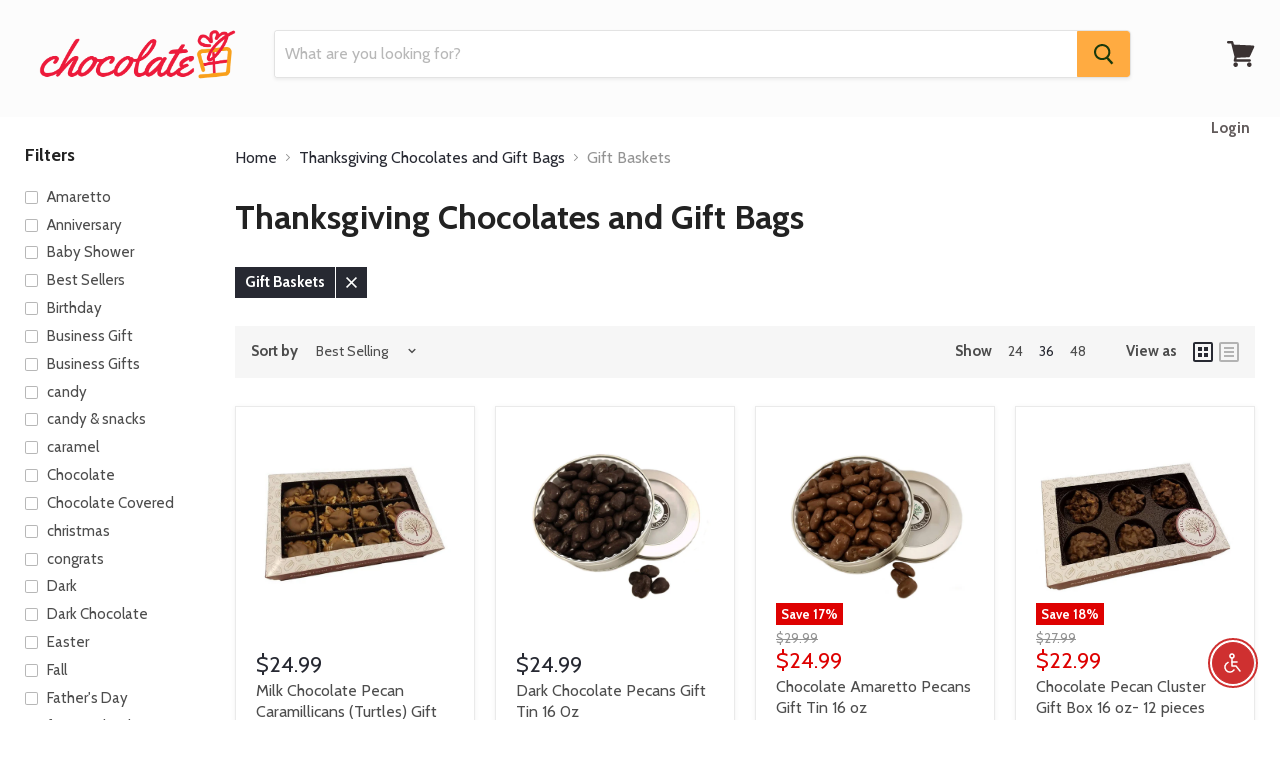

--- FILE ---
content_type: text/html; charset=utf-8
request_url: https://www.chocolate.org/collections/thanksgiving-1/gift-baskets?view=view-36&grid_list
body_size: 33524
content:
<!doctype html>
<!--[if IE]><html class="no-js no-touch ie9" lang="en"><![endif]-->
<!--[if !IE]><!--><html class="no-js no-touch" lang="en"><!--<![endif]-->
  
<head>


<!-- SEO - All in One -->
<title>Chocolate - Buy Chocolates from Thanksgiving Chocolates and Gift Bags Collection - Gift Baskets</title>
<meta name='description' content='Buy Thanksgiving Chocolates and Gift Bags chocolate gift box online at lowest price. Chocolate.org caters to chocolate gift buyers. You may chocolates different occasion online and select a delivery date that fits your needs. We ship to multiple recipients, and include a gift note.' /> 
<meta name="robots" content="index"> 
<meta name="robots" content="follow"> 
<script type="application/ld+json">
{
	"@context": "http://schema.org",
	"@type": "Organization",
	"url": "http://www.chocolate.org"}
</script> 
<script type="application/ld+json">
{
   "@context": "http://schema.org",
   "@type": "WebSite",
   "url": "https://www.chocolate.org/",
   "potentialAction": {
     "@type": "SearchAction",
     "target": "https://www.chocolate.org/search?q={search_term_string}",
     "query-input": "required name=search_term_string"
   }
}
</script> 
<!-- End - SEO - All in One -->

    <meta charset="utf-8">
    <meta http-equiv="x-ua-compatible" content="IE=edge">
  <meta name="google-site-verification" content="104ijMF1hBhhXjJSRAea5veaVH4ZVu7C4mtfq76i4Wo" />
	
  	
  <link rel="shortcut icon" href="//www.chocolate.org/cdn/shop/files/Chocolate_banners-10_af59d01c-d5e6-4fbb-9ac7-13603465bb0e_32x32.png?v=1613551538" type="image/png">


    <link rel="dns-prefetch" href="//fonts.googleapis.com">

    <link rel="canonical" href="https://www.chocolate.org/collections/thanksgiving-1/gift-baskets">
  <meta name="google-site-verification" content="sGu_CIqQma43waKhSihw54rILobuhj2TJ3A069BFD6o" />
  <meta name="google-site-verification" content="1YYcOswPJvo4MPVVmh3UhuXyDqay1Yvz8T6QAtAmNus" />
    <meta name="viewport" content="width=device-width">
	 
    
<meta property="og:site_name" content="Chocolate.org">
<meta property="og:url" content="https://www.chocolate.org/collections/thanksgiving-1/gift-baskets">
<meta property="og:title" content="Thanksgiving Chocolate Gift-Buy Online Chocolate For Thanksgiving Day">
<meta property="og:type" content="website">
<meta property="og:description" content="Find the Thanksgiving Chocolate Gift for your friends &amp; family. Visit us to buy online chocolates and enjoy the sensational taste from Thanksgiving Chocolate Gift collection.">




  <meta name="twitter:card" content="summary">

<meta name="twitter:title" content="Thanksgiving Chocolate Gift-Buy Online Chocolate For Thanksgiving Day">
<meta name="twitter:description" content="Find the Thanksgiving Chocolate Gift for your friends &amp; family. Visit us to buy online chocolates and enjoy the sensational taste from Thanksgiving Chocolate Gift collection.">


    <script>window.performance && window.performance.mark && window.performance.mark('shopify.content_for_header.start');</script><meta name="google-site-verification" content="QpK4VHawEy-6WAzMIN7jBuq3kQc0ARWgA5_Kw-Bt5Jc">
<meta name="facebook-domain-verification" content="420rfmg4bhh2cox9cvm8f2yzgd3o36">
<meta id="shopify-digital-wallet" name="shopify-digital-wallet" content="/22012821/digital_wallets/dialog">
<meta name="shopify-checkout-api-token" content="17211f7c2c6b5903fdc631e3eb65eb7f">
<meta id="in-context-paypal-metadata" data-shop-id="22012821" data-venmo-supported="true" data-environment="production" data-locale="en_US" data-paypal-v4="true" data-currency="USD">
<link rel="alternate" type="application/atom+xml" title="Feed" href="/collections/thanksgiving-1/gift-baskets.atom" />
<link rel="alternate" type="application/json+oembed" href="https://www.chocolate.org/collections/thanksgiving-1/gift-baskets.oembed">
<script async="async" src="/checkouts/internal/preloads.js?locale=en-US"></script>
<link rel="preconnect" href="https://shop.app" crossorigin="anonymous">
<script async="async" src="https://shop.app/checkouts/internal/preloads.js?locale=en-US&shop_id=22012821" crossorigin="anonymous"></script>
<script id="apple-pay-shop-capabilities" type="application/json">{"shopId":22012821,"countryCode":"US","currencyCode":"USD","merchantCapabilities":["supports3DS"],"merchantId":"gid:\/\/shopify\/Shop\/22012821","merchantName":"Chocolate.org","requiredBillingContactFields":["postalAddress","email"],"requiredShippingContactFields":["postalAddress","email"],"shippingType":"shipping","supportedNetworks":["visa","masterCard","amex","discover","elo","jcb"],"total":{"type":"pending","label":"Chocolate.org","amount":"1.00"},"shopifyPaymentsEnabled":true,"supportsSubscriptions":true}</script>
<script id="shopify-features" type="application/json">{"accessToken":"17211f7c2c6b5903fdc631e3eb65eb7f","betas":["rich-media-storefront-analytics"],"domain":"www.chocolate.org","predictiveSearch":true,"shopId":22012821,"locale":"en"}</script>
<script>var Shopify = Shopify || {};
Shopify.shop = "chocolate-org.myshopify.com";
Shopify.locale = "en";
Shopify.currency = {"active":"USD","rate":"1.0"};
Shopify.country = "US";
Shopify.theme = {"name":"Empire-Chocolate","id":32018432086,"schema_name":"Empire","schema_version":"2.1.2","theme_store_id":838,"role":"main"};
Shopify.theme.handle = "null";
Shopify.theme.style = {"id":null,"handle":null};
Shopify.cdnHost = "www.chocolate.org/cdn";
Shopify.routes = Shopify.routes || {};
Shopify.routes.root = "/";</script>
<script type="module">!function(o){(o.Shopify=o.Shopify||{}).modules=!0}(window);</script>
<script>!function(o){function n(){var o=[];function n(){o.push(Array.prototype.slice.apply(arguments))}return n.q=o,n}var t=o.Shopify=o.Shopify||{};t.loadFeatures=n(),t.autoloadFeatures=n()}(window);</script>
<script>
  window.ShopifyPay = window.ShopifyPay || {};
  window.ShopifyPay.apiHost = "shop.app\/pay";
  window.ShopifyPay.redirectState = null;
</script>
<script id="shop-js-analytics" type="application/json">{"pageType":"collection"}</script>
<script defer="defer" async type="module" src="//www.chocolate.org/cdn/shopifycloud/shop-js/modules/v2/client.init-shop-cart-sync_C5BV16lS.en.esm.js"></script>
<script defer="defer" async type="module" src="//www.chocolate.org/cdn/shopifycloud/shop-js/modules/v2/chunk.common_CygWptCX.esm.js"></script>
<script type="module">
  await import("//www.chocolate.org/cdn/shopifycloud/shop-js/modules/v2/client.init-shop-cart-sync_C5BV16lS.en.esm.js");
await import("//www.chocolate.org/cdn/shopifycloud/shop-js/modules/v2/chunk.common_CygWptCX.esm.js");

  window.Shopify.SignInWithShop?.initShopCartSync?.({"fedCMEnabled":true,"windoidEnabled":true});

</script>
<script>
  window.Shopify = window.Shopify || {};
  if (!window.Shopify.featureAssets) window.Shopify.featureAssets = {};
  window.Shopify.featureAssets['shop-js'] = {"shop-cart-sync":["modules/v2/client.shop-cart-sync_ZFArdW7E.en.esm.js","modules/v2/chunk.common_CygWptCX.esm.js"],"shop-button":["modules/v2/client.shop-button_tlx5R9nI.en.esm.js","modules/v2/chunk.common_CygWptCX.esm.js"],"init-fed-cm":["modules/v2/client.init-fed-cm_CmiC4vf6.en.esm.js","modules/v2/chunk.common_CygWptCX.esm.js"],"init-windoid":["modules/v2/client.init-windoid_sURxWdc1.en.esm.js","modules/v2/chunk.common_CygWptCX.esm.js"],"init-shop-cart-sync":["modules/v2/client.init-shop-cart-sync_C5BV16lS.en.esm.js","modules/v2/chunk.common_CygWptCX.esm.js"],"init-shop-email-lookup-coordinator":["modules/v2/client.init-shop-email-lookup-coordinator_B8hsDcYM.en.esm.js","modules/v2/chunk.common_CygWptCX.esm.js"],"shop-cash-offers":["modules/v2/client.shop-cash-offers_DOA2yAJr.en.esm.js","modules/v2/chunk.common_CygWptCX.esm.js","modules/v2/chunk.modal_D71HUcav.esm.js"],"pay-button":["modules/v2/client.pay-button_FdsNuTd3.en.esm.js","modules/v2/chunk.common_CygWptCX.esm.js"],"shop-login-button":["modules/v2/client.shop-login-button_C5VAVYt1.en.esm.js","modules/v2/chunk.common_CygWptCX.esm.js","modules/v2/chunk.modal_D71HUcav.esm.js"],"shop-toast-manager":["modules/v2/client.shop-toast-manager_ClPi3nE9.en.esm.js","modules/v2/chunk.common_CygWptCX.esm.js"],"avatar":["modules/v2/client.avatar_BTnouDA3.en.esm.js"],"init-shop-for-new-customer-accounts":["modules/v2/client.init-shop-for-new-customer-accounts_ChsxoAhi.en.esm.js","modules/v2/client.shop-login-button_C5VAVYt1.en.esm.js","modules/v2/chunk.common_CygWptCX.esm.js","modules/v2/chunk.modal_D71HUcav.esm.js"],"init-customer-accounts":["modules/v2/client.init-customer-accounts_DxDtT_ad.en.esm.js","modules/v2/client.shop-login-button_C5VAVYt1.en.esm.js","modules/v2/chunk.common_CygWptCX.esm.js","modules/v2/chunk.modal_D71HUcav.esm.js"],"init-customer-accounts-sign-up":["modules/v2/client.init-customer-accounts-sign-up_CPSyQ0Tj.en.esm.js","modules/v2/client.shop-login-button_C5VAVYt1.en.esm.js","modules/v2/chunk.common_CygWptCX.esm.js","modules/v2/chunk.modal_D71HUcav.esm.js"],"lead-capture":["modules/v2/client.lead-capture_Bi8yE_yS.en.esm.js","modules/v2/chunk.common_CygWptCX.esm.js","modules/v2/chunk.modal_D71HUcav.esm.js"],"checkout-modal":["modules/v2/client.checkout-modal_BPM8l0SH.en.esm.js","modules/v2/chunk.common_CygWptCX.esm.js","modules/v2/chunk.modal_D71HUcav.esm.js"],"shop-follow-button":["modules/v2/client.shop-follow-button_Cva4Ekp9.en.esm.js","modules/v2/chunk.common_CygWptCX.esm.js","modules/v2/chunk.modal_D71HUcav.esm.js"],"shop-login":["modules/v2/client.shop-login_D6lNrXab.en.esm.js","modules/v2/chunk.common_CygWptCX.esm.js","modules/v2/chunk.modal_D71HUcav.esm.js"],"payment-terms":["modules/v2/client.payment-terms_CZxnsJam.en.esm.js","modules/v2/chunk.common_CygWptCX.esm.js","modules/v2/chunk.modal_D71HUcav.esm.js"]};
</script>
<script>(function() {
  var isLoaded = false;
  function asyncLoad() {
    if (isLoaded) return;
    isLoaded = true;
    var urls = ["https:\/\/sp-seller.webkul.com\/js\/download_prod.js?shop=chocolate-org.myshopify.com","https:\/\/sp-seller.webkul.com\/js\/seller_profile_tag.js?shop=chocolate-org.myshopify.com","https:\/\/sp-seller.webkul.com\/js\/vc_seller_profile.js?shop=chocolate-org.myshopify.com","https:\/\/cdn1.stamped.io\/files\/widget.min.js?shop=chocolate-org.myshopify.com","https:\/\/gdprcdn.b-cdn.net\/js\/gdpr_cookie_consent.min.js?shop=chocolate-org.myshopify.com"];
    for (var i = 0; i < urls.length; i++) {
      var s = document.createElement('script');
      s.type = 'text/javascript';
      s.async = true;
      s.src = urls[i];
      var x = document.getElementsByTagName('script')[0];
      x.parentNode.insertBefore(s, x);
    }
  };
  if(window.attachEvent) {
    window.attachEvent('onload', asyncLoad);
  } else {
    window.addEventListener('load', asyncLoad, false);
  }
})();</script>
<script id="__st">var __st={"a":22012821,"offset":-28800,"reqid":"fa2e0269-1add-4b02-94d4-b85f7e2c13f1-1768846303","pageurl":"www.chocolate.org\/collections\/thanksgiving-1\/gift-baskets?view=view-36\u0026grid_list","u":"1ccf15b914ce","p":"collection","rtyp":"collection","rid":471144070};</script>
<script>window.ShopifyPaypalV4VisibilityTracking = true;</script>
<script id="captcha-bootstrap">!function(){'use strict';const t='contact',e='account',n='new_comment',o=[[t,t],['blogs',n],['comments',n],[t,'customer']],c=[[e,'customer_login'],[e,'guest_login'],[e,'recover_customer_password'],[e,'create_customer']],r=t=>t.map((([t,e])=>`form[action*='/${t}']:not([data-nocaptcha='true']) input[name='form_type'][value='${e}']`)).join(','),a=t=>()=>t?[...document.querySelectorAll(t)].map((t=>t.form)):[];function s(){const t=[...o],e=r(t);return a(e)}const i='password',u='form_key',d=['recaptcha-v3-token','g-recaptcha-response','h-captcha-response',i],f=()=>{try{return window.sessionStorage}catch{return}},m='__shopify_v',_=t=>t.elements[u];function p(t,e,n=!1){try{const o=window.sessionStorage,c=JSON.parse(o.getItem(e)),{data:r}=function(t){const{data:e,action:n}=t;return t[m]||n?{data:e,action:n}:{data:t,action:n}}(c);for(const[e,n]of Object.entries(r))t.elements[e]&&(t.elements[e].value=n);n&&o.removeItem(e)}catch(o){console.error('form repopulation failed',{error:o})}}const l='form_type',E='cptcha';function T(t){t.dataset[E]=!0}const w=window,h=w.document,L='Shopify',v='ce_forms',y='captcha';let A=!1;((t,e)=>{const n=(g='f06e6c50-85a8-45c8-87d0-21a2b65856fe',I='https://cdn.shopify.com/shopifycloud/storefront-forms-hcaptcha/ce_storefront_forms_captcha_hcaptcha.v1.5.2.iife.js',D={infoText:'Protected by hCaptcha',privacyText:'Privacy',termsText:'Terms'},(t,e,n)=>{const o=w[L][v],c=o.bindForm;if(c)return c(t,g,e,D).then(n);var r;o.q.push([[t,g,e,D],n]),r=I,A||(h.body.append(Object.assign(h.createElement('script'),{id:'captcha-provider',async:!0,src:r})),A=!0)});var g,I,D;w[L]=w[L]||{},w[L][v]=w[L][v]||{},w[L][v].q=[],w[L][y]=w[L][y]||{},w[L][y].protect=function(t,e){n(t,void 0,e),T(t)},Object.freeze(w[L][y]),function(t,e,n,w,h,L){const[v,y,A,g]=function(t,e,n){const i=e?o:[],u=t?c:[],d=[...i,...u],f=r(d),m=r(i),_=r(d.filter((([t,e])=>n.includes(e))));return[a(f),a(m),a(_),s()]}(w,h,L),I=t=>{const e=t.target;return e instanceof HTMLFormElement?e:e&&e.form},D=t=>v().includes(t);t.addEventListener('submit',(t=>{const e=I(t);if(!e)return;const n=D(e)&&!e.dataset.hcaptchaBound&&!e.dataset.recaptchaBound,o=_(e),c=g().includes(e)&&(!o||!o.value);(n||c)&&t.preventDefault(),c&&!n&&(function(t){try{if(!f())return;!function(t){const e=f();if(!e)return;const n=_(t);if(!n)return;const o=n.value;o&&e.removeItem(o)}(t);const e=Array.from(Array(32),(()=>Math.random().toString(36)[2])).join('');!function(t,e){_(t)||t.append(Object.assign(document.createElement('input'),{type:'hidden',name:u})),t.elements[u].value=e}(t,e),function(t,e){const n=f();if(!n)return;const o=[...t.querySelectorAll(`input[type='${i}']`)].map((({name:t})=>t)),c=[...d,...o],r={};for(const[a,s]of new FormData(t).entries())c.includes(a)||(r[a]=s);n.setItem(e,JSON.stringify({[m]:1,action:t.action,data:r}))}(t,e)}catch(e){console.error('failed to persist form',e)}}(e),e.submit())}));const S=(t,e)=>{t&&!t.dataset[E]&&(n(t,e.some((e=>e===t))),T(t))};for(const o of['focusin','change'])t.addEventListener(o,(t=>{const e=I(t);D(e)&&S(e,y())}));const B=e.get('form_key'),M=e.get(l),P=B&&M;t.addEventListener('DOMContentLoaded',(()=>{const t=y();if(P)for(const e of t)e.elements[l].value===M&&p(e,B);[...new Set([...A(),...v().filter((t=>'true'===t.dataset.shopifyCaptcha))])].forEach((e=>S(e,t)))}))}(h,new URLSearchParams(w.location.search),n,t,e,['guest_login'])})(!0,!0)}();</script>
<script integrity="sha256-4kQ18oKyAcykRKYeNunJcIwy7WH5gtpwJnB7kiuLZ1E=" data-source-attribution="shopify.loadfeatures" defer="defer" src="//www.chocolate.org/cdn/shopifycloud/storefront/assets/storefront/load_feature-a0a9edcb.js" crossorigin="anonymous"></script>
<script crossorigin="anonymous" defer="defer" src="//www.chocolate.org/cdn/shopifycloud/storefront/assets/shopify_pay/storefront-65b4c6d7.js?v=20250812"></script>
<script data-source-attribution="shopify.dynamic_checkout.dynamic.init">var Shopify=Shopify||{};Shopify.PaymentButton=Shopify.PaymentButton||{isStorefrontPortableWallets:!0,init:function(){window.Shopify.PaymentButton.init=function(){};var t=document.createElement("script");t.src="https://www.chocolate.org/cdn/shopifycloud/portable-wallets/latest/portable-wallets.en.js",t.type="module",document.head.appendChild(t)}};
</script>
<script data-source-attribution="shopify.dynamic_checkout.buyer_consent">
  function portableWalletsHideBuyerConsent(e){var t=document.getElementById("shopify-buyer-consent"),n=document.getElementById("shopify-subscription-policy-button");t&&n&&(t.classList.add("hidden"),t.setAttribute("aria-hidden","true"),n.removeEventListener("click",e))}function portableWalletsShowBuyerConsent(e){var t=document.getElementById("shopify-buyer-consent"),n=document.getElementById("shopify-subscription-policy-button");t&&n&&(t.classList.remove("hidden"),t.removeAttribute("aria-hidden"),n.addEventListener("click",e))}window.Shopify?.PaymentButton&&(window.Shopify.PaymentButton.hideBuyerConsent=portableWalletsHideBuyerConsent,window.Shopify.PaymentButton.showBuyerConsent=portableWalletsShowBuyerConsent);
</script>
<script data-source-attribution="shopify.dynamic_checkout.cart.bootstrap">document.addEventListener("DOMContentLoaded",(function(){function t(){return document.querySelector("shopify-accelerated-checkout-cart, shopify-accelerated-checkout")}if(t())Shopify.PaymentButton.init();else{new MutationObserver((function(e,n){t()&&(Shopify.PaymentButton.init(),n.disconnect())})).observe(document.body,{childList:!0,subtree:!0})}}));
</script>
<script id='scb4127' type='text/javascript' async='' src='https://www.chocolate.org/cdn/shopifycloud/privacy-banner/storefront-banner.js'></script><link id="shopify-accelerated-checkout-styles" rel="stylesheet" media="screen" href="https://www.chocolate.org/cdn/shopifycloud/portable-wallets/latest/accelerated-checkout-backwards-compat.css" crossorigin="anonymous">
<style id="shopify-accelerated-checkout-cart">
        #shopify-buyer-consent {
  margin-top: 1em;
  display: inline-block;
  width: 100%;
}

#shopify-buyer-consent.hidden {
  display: none;
}

#shopify-subscription-policy-button {
  background: none;
  border: none;
  padding: 0;
  text-decoration: underline;
  font-size: inherit;
  cursor: pointer;
}

#shopify-subscription-policy-button::before {
  box-shadow: none;
}

      </style>

<script>window.performance && window.performance.mark && window.performance.mark('shopify.content_for_header.end');</script>

    <script>
      document.documentElement.className=document.documentElement.className.replace(/\bno-js\b/,'js');
      if(window.Shopify&&window.Shopify.designMode)document.documentElement.className+=' in-theme-editor';
      if(('ontouchstart' in window)||window.DocumentTouch&&document instanceof DocumentTouch)document.documentElement.className=document.documentElement.className.replace(/\bno-touch\b/,'has-touch');
    </script>

        <link href="//fonts.googleapis.com/css?family=Cabin:400,400i,700,700i" rel="stylesheet" type="text/css" media="all" />


    <link href="//www.chocolate.org/cdn/shop/t/5/assets/theme.scss.css?v=99778914993021992631526425464" rel="stylesheet" type="text/css" media="all" />
    <script async src="https://cdn.enlistly.com/track/www.chocolate.org.enlistly.js"></script>
  <!-- Global site tag (gtag.js) - Google Ads: 999227240 -->
<script async src="https://www.googletagmanager.com/gtag/js?id=AW-999227240"></script>
<script>
  window.dataLayer = window.dataLayer || [];
  function gtag(){dataLayer.push(arguments);}
  gtag('js', new Date());

  gtag('config', 'AW-999227240');
</script>
  <script src="https://cdn.shopify.com/extensions/c30e4ac6-345d-4593-9831-70a50aedb130/codeinspire-accessibility-tool-13/assets/sa-widget.js" type="text/javascript" defer="defer"></script>
<meta property="og:image" content="https://cdn.shopify.com/s/files/1/2201/2821/files/Chocolate-Logo-02_d8bd92dc-e701-4067-bd80-2bd7e768c980.png?height=628&pad_color=fff&v=1613548952&width=1200" />
<meta property="og:image:secure_url" content="https://cdn.shopify.com/s/files/1/2201/2821/files/Chocolate-Logo-02_d8bd92dc-e701-4067-bd80-2bd7e768c980.png?height=628&pad_color=fff&v=1613548952&width=1200" />
<meta property="og:image:width" content="1200" />
<meta property="og:image:height" content="628" />
<link href="https://monorail-edge.shopifysvc.com" rel="dns-prefetch">
<script>(function(){if ("sendBeacon" in navigator && "performance" in window) {try {var session_token_from_headers = performance.getEntriesByType('navigation')[0].serverTiming.find(x => x.name == '_s').description;} catch {var session_token_from_headers = undefined;}var session_cookie_matches = document.cookie.match(/_shopify_s=([^;]*)/);var session_token_from_cookie = session_cookie_matches && session_cookie_matches.length === 2 ? session_cookie_matches[1] : "";var session_token = session_token_from_headers || session_token_from_cookie || "";function handle_abandonment_event(e) {var entries = performance.getEntries().filter(function(entry) {return /monorail-edge.shopifysvc.com/.test(entry.name);});if (!window.abandonment_tracked && entries.length === 0) {window.abandonment_tracked = true;var currentMs = Date.now();var navigation_start = performance.timing.navigationStart;var payload = {shop_id: 22012821,url: window.location.href,navigation_start,duration: currentMs - navigation_start,session_token,page_type: "collection"};window.navigator.sendBeacon("https://monorail-edge.shopifysvc.com/v1/produce", JSON.stringify({schema_id: "online_store_buyer_site_abandonment/1.1",payload: payload,metadata: {event_created_at_ms: currentMs,event_sent_at_ms: currentMs}}));}}window.addEventListener('pagehide', handle_abandonment_event);}}());</script>
<script id="web-pixels-manager-setup">(function e(e,d,r,n,o){if(void 0===o&&(o={}),!Boolean(null===(a=null===(i=window.Shopify)||void 0===i?void 0:i.analytics)||void 0===a?void 0:a.replayQueue)){var i,a;window.Shopify=window.Shopify||{};var t=window.Shopify;t.analytics=t.analytics||{};var s=t.analytics;s.replayQueue=[],s.publish=function(e,d,r){return s.replayQueue.push([e,d,r]),!0};try{self.performance.mark("wpm:start")}catch(e){}var l=function(){var e={modern:/Edge?\/(1{2}[4-9]|1[2-9]\d|[2-9]\d{2}|\d{4,})\.\d+(\.\d+|)|Firefox\/(1{2}[4-9]|1[2-9]\d|[2-9]\d{2}|\d{4,})\.\d+(\.\d+|)|Chrom(ium|e)\/(9{2}|\d{3,})\.\d+(\.\d+|)|(Maci|X1{2}).+ Version\/(15\.\d+|(1[6-9]|[2-9]\d|\d{3,})\.\d+)([,.]\d+|)( \(\w+\)|)( Mobile\/\w+|) Safari\/|Chrome.+OPR\/(9{2}|\d{3,})\.\d+\.\d+|(CPU[ +]OS|iPhone[ +]OS|CPU[ +]iPhone|CPU IPhone OS|CPU iPad OS)[ +]+(15[._]\d+|(1[6-9]|[2-9]\d|\d{3,})[._]\d+)([._]\d+|)|Android:?[ /-](13[3-9]|1[4-9]\d|[2-9]\d{2}|\d{4,})(\.\d+|)(\.\d+|)|Android.+Firefox\/(13[5-9]|1[4-9]\d|[2-9]\d{2}|\d{4,})\.\d+(\.\d+|)|Android.+Chrom(ium|e)\/(13[3-9]|1[4-9]\d|[2-9]\d{2}|\d{4,})\.\d+(\.\d+|)|SamsungBrowser\/([2-9]\d|\d{3,})\.\d+/,legacy:/Edge?\/(1[6-9]|[2-9]\d|\d{3,})\.\d+(\.\d+|)|Firefox\/(5[4-9]|[6-9]\d|\d{3,})\.\d+(\.\d+|)|Chrom(ium|e)\/(5[1-9]|[6-9]\d|\d{3,})\.\d+(\.\d+|)([\d.]+$|.*Safari\/(?![\d.]+ Edge\/[\d.]+$))|(Maci|X1{2}).+ Version\/(10\.\d+|(1[1-9]|[2-9]\d|\d{3,})\.\d+)([,.]\d+|)( \(\w+\)|)( Mobile\/\w+|) Safari\/|Chrome.+OPR\/(3[89]|[4-9]\d|\d{3,})\.\d+\.\d+|(CPU[ +]OS|iPhone[ +]OS|CPU[ +]iPhone|CPU IPhone OS|CPU iPad OS)[ +]+(10[._]\d+|(1[1-9]|[2-9]\d|\d{3,})[._]\d+)([._]\d+|)|Android:?[ /-](13[3-9]|1[4-9]\d|[2-9]\d{2}|\d{4,})(\.\d+|)(\.\d+|)|Mobile Safari.+OPR\/([89]\d|\d{3,})\.\d+\.\d+|Android.+Firefox\/(13[5-9]|1[4-9]\d|[2-9]\d{2}|\d{4,})\.\d+(\.\d+|)|Android.+Chrom(ium|e)\/(13[3-9]|1[4-9]\d|[2-9]\d{2}|\d{4,})\.\d+(\.\d+|)|Android.+(UC? ?Browser|UCWEB|U3)[ /]?(15\.([5-9]|\d{2,})|(1[6-9]|[2-9]\d|\d{3,})\.\d+)\.\d+|SamsungBrowser\/(5\.\d+|([6-9]|\d{2,})\.\d+)|Android.+MQ{2}Browser\/(14(\.(9|\d{2,})|)|(1[5-9]|[2-9]\d|\d{3,})(\.\d+|))(\.\d+|)|K[Aa][Ii]OS\/(3\.\d+|([4-9]|\d{2,})\.\d+)(\.\d+|)/},d=e.modern,r=e.legacy,n=navigator.userAgent;return n.match(d)?"modern":n.match(r)?"legacy":"unknown"}(),u="modern"===l?"modern":"legacy",c=(null!=n?n:{modern:"",legacy:""})[u],f=function(e){return[e.baseUrl,"/wpm","/b",e.hashVersion,"modern"===e.buildTarget?"m":"l",".js"].join("")}({baseUrl:d,hashVersion:r,buildTarget:u}),m=function(e){var d=e.version,r=e.bundleTarget,n=e.surface,o=e.pageUrl,i=e.monorailEndpoint;return{emit:function(e){var a=e.status,t=e.errorMsg,s=(new Date).getTime(),l=JSON.stringify({metadata:{event_sent_at_ms:s},events:[{schema_id:"web_pixels_manager_load/3.1",payload:{version:d,bundle_target:r,page_url:o,status:a,surface:n,error_msg:t},metadata:{event_created_at_ms:s}}]});if(!i)return console&&console.warn&&console.warn("[Web Pixels Manager] No Monorail endpoint provided, skipping logging."),!1;try{return self.navigator.sendBeacon.bind(self.navigator)(i,l)}catch(e){}var u=new XMLHttpRequest;try{return u.open("POST",i,!0),u.setRequestHeader("Content-Type","text/plain"),u.send(l),!0}catch(e){return console&&console.warn&&console.warn("[Web Pixels Manager] Got an unhandled error while logging to Monorail."),!1}}}}({version:r,bundleTarget:l,surface:e.surface,pageUrl:self.location.href,monorailEndpoint:e.monorailEndpoint});try{o.browserTarget=l,function(e){var d=e.src,r=e.async,n=void 0===r||r,o=e.onload,i=e.onerror,a=e.sri,t=e.scriptDataAttributes,s=void 0===t?{}:t,l=document.createElement("script"),u=document.querySelector("head"),c=document.querySelector("body");if(l.async=n,l.src=d,a&&(l.integrity=a,l.crossOrigin="anonymous"),s)for(var f in s)if(Object.prototype.hasOwnProperty.call(s,f))try{l.dataset[f]=s[f]}catch(e){}if(o&&l.addEventListener("load",o),i&&l.addEventListener("error",i),u)u.appendChild(l);else{if(!c)throw new Error("Did not find a head or body element to append the script");c.appendChild(l)}}({src:f,async:!0,onload:function(){if(!function(){var e,d;return Boolean(null===(d=null===(e=window.Shopify)||void 0===e?void 0:e.analytics)||void 0===d?void 0:d.initialized)}()){var d=window.webPixelsManager.init(e)||void 0;if(d){var r=window.Shopify.analytics;r.replayQueue.forEach((function(e){var r=e[0],n=e[1],o=e[2];d.publishCustomEvent(r,n,o)})),r.replayQueue=[],r.publish=d.publishCustomEvent,r.visitor=d.visitor,r.initialized=!0}}},onerror:function(){return m.emit({status:"failed",errorMsg:"".concat(f," has failed to load")})},sri:function(e){var d=/^sha384-[A-Za-z0-9+/=]+$/;return"string"==typeof e&&d.test(e)}(c)?c:"",scriptDataAttributes:o}),m.emit({status:"loading"})}catch(e){m.emit({status:"failed",errorMsg:(null==e?void 0:e.message)||"Unknown error"})}}})({shopId: 22012821,storefrontBaseUrl: "https://www.chocolate.org",extensionsBaseUrl: "https://extensions.shopifycdn.com/cdn/shopifycloud/web-pixels-manager",monorailEndpoint: "https://monorail-edge.shopifysvc.com/unstable/produce_batch",surface: "storefront-renderer",enabledBetaFlags: ["2dca8a86"],webPixelsConfigList: [{"id":"412811511","configuration":"{\"config\":\"{\\\"pixel_id\\\":\\\"G-TKYZK14QR4\\\",\\\"target_country\\\":\\\"US\\\",\\\"gtag_events\\\":[{\\\"type\\\":\\\"begin_checkout\\\",\\\"action_label\\\":\\\"G-TKYZK14QR4\\\"},{\\\"type\\\":\\\"search\\\",\\\"action_label\\\":\\\"G-TKYZK14QR4\\\"},{\\\"type\\\":\\\"view_item\\\",\\\"action_label\\\":[\\\"G-TKYZK14QR4\\\",\\\"MC-3NK4P5V4Z1\\\"]},{\\\"type\\\":\\\"purchase\\\",\\\"action_label\\\":[\\\"G-TKYZK14QR4\\\",\\\"MC-3NK4P5V4Z1\\\"]},{\\\"type\\\":\\\"page_view\\\",\\\"action_label\\\":[\\\"G-TKYZK14QR4\\\",\\\"MC-3NK4P5V4Z1\\\"]},{\\\"type\\\":\\\"add_payment_info\\\",\\\"action_label\\\":\\\"G-TKYZK14QR4\\\"},{\\\"type\\\":\\\"add_to_cart\\\",\\\"action_label\\\":\\\"G-TKYZK14QR4\\\"}],\\\"enable_monitoring_mode\\\":false}\"}","eventPayloadVersion":"v1","runtimeContext":"OPEN","scriptVersion":"b2a88bafab3e21179ed38636efcd8a93","type":"APP","apiClientId":1780363,"privacyPurposes":[],"dataSharingAdjustments":{"protectedCustomerApprovalScopes":["read_customer_address","read_customer_email","read_customer_name","read_customer_personal_data","read_customer_phone"]}},{"id":"115114231","eventPayloadVersion":"v1","runtimeContext":"LAX","scriptVersion":"1","type":"CUSTOM","privacyPurposes":["MARKETING"],"name":"Meta pixel (migrated)"},{"id":"shopify-app-pixel","configuration":"{}","eventPayloadVersion":"v1","runtimeContext":"STRICT","scriptVersion":"0450","apiClientId":"shopify-pixel","type":"APP","privacyPurposes":["ANALYTICS","MARKETING"]},{"id":"shopify-custom-pixel","eventPayloadVersion":"v1","runtimeContext":"LAX","scriptVersion":"0450","apiClientId":"shopify-pixel","type":"CUSTOM","privacyPurposes":["ANALYTICS","MARKETING"]}],isMerchantRequest: false,initData: {"shop":{"name":"Chocolate.org","paymentSettings":{"currencyCode":"USD"},"myshopifyDomain":"chocolate-org.myshopify.com","countryCode":"US","storefrontUrl":"https:\/\/www.chocolate.org"},"customer":null,"cart":null,"checkout":null,"productVariants":[],"purchasingCompany":null},},"https://www.chocolate.org/cdn","fcfee988w5aeb613cpc8e4bc33m6693e112",{"modern":"","legacy":""},{"shopId":"22012821","storefrontBaseUrl":"https:\/\/www.chocolate.org","extensionBaseUrl":"https:\/\/extensions.shopifycdn.com\/cdn\/shopifycloud\/web-pixels-manager","surface":"storefront-renderer","enabledBetaFlags":"[\"2dca8a86\"]","isMerchantRequest":"false","hashVersion":"fcfee988w5aeb613cpc8e4bc33m6693e112","publish":"custom","events":"[[\"page_viewed\",{}],[\"collection_viewed\",{\"collection\":{\"id\":\"471144070\",\"title\":\"Thanksgiving Chocolates and Gift Bags\",\"productVariants\":[{\"price\":{\"amount\":24.99,\"currencyCode\":\"USD\"},\"product\":{\"title\":\"Milk Chocolate Pecan Caramillicans (Turtles) Gift Box 16 oz- 24 pieces\",\"vendor\":\"MillicanPecanCompany, Inc.\",\"id\":\"1332674854998\",\"untranslatedTitle\":\"Milk Chocolate Pecan Caramillicans (Turtles) Gift Box 16 oz- 24 pieces\",\"url\":\"\/products\/milk-chocolate-pecan-turtles-gift-tin-16-oz\",\"type\":\"chocolate\"},\"id\":\"12346729529430\",\"image\":{\"src\":\"\/\/www.chocolate.org\/cdn\/shop\/products\/5FLH7VmkK7.jpg?v=1593161961\"},\"sku\":\"30-Milk Chocolate Pecan Caramillicans (Turtles) Gift Box 16 Oz\",\"title\":\"Milk Chocolate Caramiliicans (Turtles) 16 oz- 24 pieces\",\"untranslatedTitle\":\"Milk Chocolate Caramiliicans (Turtles) 16 oz- 24 pieces\"},{\"price\":{\"amount\":24.99,\"currencyCode\":\"USD\"},\"product\":{\"title\":\"Dark Chocolate Pecans Gift Tin 16 0z\",\"vendor\":\"MillicanPecanCompany, Inc.\",\"id\":\"1332678361174\",\"untranslatedTitle\":\"Dark Chocolate Pecans Gift Tin 16 0z\",\"url\":\"\/products\/dark-chocolate-pecans-gift-tin-16-oz\",\"type\":\"chocolate\"},\"id\":\"12346733920342\",\"image\":{\"src\":\"\/\/www.chocolate.org\/cdn\/shop\/products\/RqrTsYIb4d.jpg?v=1593163274\"},\"sku\":\"Dark Chocolate Pecans Gift Tin 16 oz\",\"title\":\"Dark Dark Chocolate Pecans Gift Tin 16 oz\",\"untranslatedTitle\":\"Dark Dark Chocolate Pecans Gift Tin 16 oz\"},{\"price\":{\"amount\":24.99,\"currencyCode\":\"USD\"},\"product\":{\"title\":\"Chocolate Amaretto Pecans Gift Tin 16 oz\",\"vendor\":\"MillicanPecanCompany, Inc.\",\"id\":\"12086612550\",\"untranslatedTitle\":\"Chocolate Amaretto Pecans Gift Tin 16 oz\",\"url\":\"\/products\/chocolate-amaretto-pecans-gift-tin-16-oz\",\"type\":\"Chocolate\"},\"id\":\"12346735951958\",\"image\":{\"src\":\"\/\/www.chocolate.org\/cdn\/shop\/products\/at5o7gROc4.jpg?v=1593162979\"},\"sku\":\"Chocolate Amaretto Pecans Gift Tin 16 oz\",\"title\":\"Chocolate Amaretto Pecans Gift Tin 16 oz\",\"untranslatedTitle\":\"Chocolate Amaretto Pecans Gift Tin 16 oz\"},{\"price\":{\"amount\":22.99,\"currencyCode\":\"USD\"},\"product\":{\"title\":\"Chocolate Pecan Cluster Gift Box 16 oz- 12 pieces\",\"vendor\":\"MillicanPecanCompany, Inc.\",\"id\":\"1332621901910\",\"untranslatedTitle\":\"Chocolate Pecan Cluster Gift Box 16 oz- 12 pieces\",\"url\":\"\/products\/chocolate-pecan-cluster-gift-box-16-oz\",\"type\":\"chocolate\"},\"id\":\"12346671497302\",\"image\":{\"src\":\"\/\/www.chocolate.org\/cdn\/shop\/products\/q5cc34yT8e.jpg?v=1593163217\"},\"sku\":\"Chocolate Pecan Cluster Gift Box 16 oz\",\"title\":\"Chocolate Pecan Cluster Gift Box 16 oz\",\"untranslatedTitle\":\"Chocolate Pecan Cluster Gift Box 16 oz\"},{\"price\":{\"amount\":24.99,\"currencyCode\":\"USD\"},\"product\":{\"title\":\"Chocolate Toffee Pecan Gift Tin 16 oz\",\"vendor\":\"MillicanPecanCompany, Inc.\",\"id\":\"1332684128342\",\"untranslatedTitle\":\"Chocolate Toffee Pecan Gift Tin 16 oz\",\"url\":\"\/products\/chocolate-toffee-pecan-gift-tin-16-oz\",\"type\":\"chocolate\"},\"id\":\"12346741194838\",\"image\":{\"src\":\"\/\/www.chocolate.org\/cdn\/shop\/products\/HvMSaV4w6J.jpg?v=1593163222\"},\"sku\":\"Chocolate Toffee Pecan Gift Tin 16 oz\",\"title\":\"Chocolate Toffee Pecan Gift Tin 16 oz\",\"untranslatedTitle\":\"Chocolate Toffee Pecan Gift Tin 16 oz\"}]}}]]"});</script><script>
  window.ShopifyAnalytics = window.ShopifyAnalytics || {};
  window.ShopifyAnalytics.meta = window.ShopifyAnalytics.meta || {};
  window.ShopifyAnalytics.meta.currency = 'USD';
  var meta = {"products":[{"id":1332674854998,"gid":"gid:\/\/shopify\/Product\/1332674854998","vendor":"MillicanPecanCompany, Inc.","type":"chocolate","handle":"milk-chocolate-pecan-turtles-gift-tin-16-oz","variants":[{"id":12346729529430,"price":2499,"name":"Milk Chocolate Pecan Caramillicans (Turtles) Gift Box 16 oz- 24 pieces - Milk Chocolate Caramiliicans (Turtles) 16 oz- 24 pieces","public_title":"Milk Chocolate Caramiliicans (Turtles) 16 oz- 24 pieces","sku":"30-Milk Chocolate Pecan Caramillicans (Turtles) Gift Box 16 Oz"}],"remote":false},{"id":1332678361174,"gid":"gid:\/\/shopify\/Product\/1332678361174","vendor":"MillicanPecanCompany, Inc.","type":"chocolate","handle":"dark-chocolate-pecans-gift-tin-16-oz","variants":[{"id":12346733920342,"price":2499,"name":"Dark Chocolate Pecans Gift Tin 16 0z - Dark Dark Chocolate Pecans Gift Tin 16 oz","public_title":"Dark Dark Chocolate Pecans Gift Tin 16 oz","sku":"Dark Chocolate Pecans Gift Tin 16 oz"}],"remote":false},{"id":12086612550,"gid":"gid:\/\/shopify\/Product\/12086612550","vendor":"MillicanPecanCompany, Inc.","type":"Chocolate","handle":"chocolate-amaretto-pecans-gift-tin-16-oz","variants":[{"id":12346735951958,"price":2499,"name":"Chocolate Amaretto Pecans Gift Tin 16 oz - Chocolate Amaretto Pecans Gift Tin 16 oz","public_title":"Chocolate Amaretto Pecans Gift Tin 16 oz","sku":"Chocolate Amaretto Pecans Gift Tin 16 oz"}],"remote":false},{"id":1332621901910,"gid":"gid:\/\/shopify\/Product\/1332621901910","vendor":"MillicanPecanCompany, Inc.","type":"chocolate","handle":"chocolate-pecan-cluster-gift-box-16-oz","variants":[{"id":12346671497302,"price":2299,"name":"Chocolate Pecan Cluster Gift Box 16 oz- 12 pieces - Chocolate Pecan Cluster Gift Box 16 oz","public_title":"Chocolate Pecan Cluster Gift Box 16 oz","sku":"Chocolate Pecan Cluster Gift Box 16 oz"}],"remote":false},{"id":1332684128342,"gid":"gid:\/\/shopify\/Product\/1332684128342","vendor":"MillicanPecanCompany, Inc.","type":"chocolate","handle":"chocolate-toffee-pecan-gift-tin-16-oz","variants":[{"id":12346741194838,"price":2499,"name":"Chocolate Toffee Pecan Gift Tin 16 oz - Chocolate Toffee Pecan Gift Tin 16 oz","public_title":"Chocolate Toffee Pecan Gift Tin 16 oz","sku":"Chocolate Toffee Pecan Gift Tin 16 oz"}],"remote":false}],"page":{"pageType":"collection","resourceType":"collection","resourceId":471144070,"requestId":"fa2e0269-1add-4b02-94d4-b85f7e2c13f1-1768846303"}};
  for (var attr in meta) {
    window.ShopifyAnalytics.meta[attr] = meta[attr];
  }
</script>
<script class="analytics">
  (function () {
    var customDocumentWrite = function(content) {
      var jquery = null;

      if (window.jQuery) {
        jquery = window.jQuery;
      } else if (window.Checkout && window.Checkout.$) {
        jquery = window.Checkout.$;
      }

      if (jquery) {
        jquery('body').append(content);
      }
    };

    var hasLoggedConversion = function(token) {
      if (token) {
        return document.cookie.indexOf('loggedConversion=' + token) !== -1;
      }
      return false;
    }

    var setCookieIfConversion = function(token) {
      if (token) {
        var twoMonthsFromNow = new Date(Date.now());
        twoMonthsFromNow.setMonth(twoMonthsFromNow.getMonth() + 2);

        document.cookie = 'loggedConversion=' + token + '; expires=' + twoMonthsFromNow;
      }
    }

    var trekkie = window.ShopifyAnalytics.lib = window.trekkie = window.trekkie || [];
    if (trekkie.integrations) {
      return;
    }
    trekkie.methods = [
      'identify',
      'page',
      'ready',
      'track',
      'trackForm',
      'trackLink'
    ];
    trekkie.factory = function(method) {
      return function() {
        var args = Array.prototype.slice.call(arguments);
        args.unshift(method);
        trekkie.push(args);
        return trekkie;
      };
    };
    for (var i = 0; i < trekkie.methods.length; i++) {
      var key = trekkie.methods[i];
      trekkie[key] = trekkie.factory(key);
    }
    trekkie.load = function(config) {
      trekkie.config = config || {};
      trekkie.config.initialDocumentCookie = document.cookie;
      var first = document.getElementsByTagName('script')[0];
      var script = document.createElement('script');
      script.type = 'text/javascript';
      script.onerror = function(e) {
        var scriptFallback = document.createElement('script');
        scriptFallback.type = 'text/javascript';
        scriptFallback.onerror = function(error) {
                var Monorail = {
      produce: function produce(monorailDomain, schemaId, payload) {
        var currentMs = new Date().getTime();
        var event = {
          schema_id: schemaId,
          payload: payload,
          metadata: {
            event_created_at_ms: currentMs,
            event_sent_at_ms: currentMs
          }
        };
        return Monorail.sendRequest("https://" + monorailDomain + "/v1/produce", JSON.stringify(event));
      },
      sendRequest: function sendRequest(endpointUrl, payload) {
        // Try the sendBeacon API
        if (window && window.navigator && typeof window.navigator.sendBeacon === 'function' && typeof window.Blob === 'function' && !Monorail.isIos12()) {
          var blobData = new window.Blob([payload], {
            type: 'text/plain'
          });

          if (window.navigator.sendBeacon(endpointUrl, blobData)) {
            return true;
          } // sendBeacon was not successful

        } // XHR beacon

        var xhr = new XMLHttpRequest();

        try {
          xhr.open('POST', endpointUrl);
          xhr.setRequestHeader('Content-Type', 'text/plain');
          xhr.send(payload);
        } catch (e) {
          console.log(e);
        }

        return false;
      },
      isIos12: function isIos12() {
        return window.navigator.userAgent.lastIndexOf('iPhone; CPU iPhone OS 12_') !== -1 || window.navigator.userAgent.lastIndexOf('iPad; CPU OS 12_') !== -1;
      }
    };
    Monorail.produce('monorail-edge.shopifysvc.com',
      'trekkie_storefront_load_errors/1.1',
      {shop_id: 22012821,
      theme_id: 32018432086,
      app_name: "storefront",
      context_url: window.location.href,
      source_url: "//www.chocolate.org/cdn/s/trekkie.storefront.cd680fe47e6c39ca5d5df5f0a32d569bc48c0f27.min.js"});

        };
        scriptFallback.async = true;
        scriptFallback.src = '//www.chocolate.org/cdn/s/trekkie.storefront.cd680fe47e6c39ca5d5df5f0a32d569bc48c0f27.min.js';
        first.parentNode.insertBefore(scriptFallback, first);
      };
      script.async = true;
      script.src = '//www.chocolate.org/cdn/s/trekkie.storefront.cd680fe47e6c39ca5d5df5f0a32d569bc48c0f27.min.js';
      first.parentNode.insertBefore(script, first);
    };
    trekkie.load(
      {"Trekkie":{"appName":"storefront","development":false,"defaultAttributes":{"shopId":22012821,"isMerchantRequest":null,"themeId":32018432086,"themeCityHash":"5368342781510747812","contentLanguage":"en","currency":"USD","eventMetadataId":"f93ce0ba-814c-4c3a-a989-b61df6975081"},"isServerSideCookieWritingEnabled":true,"monorailRegion":"shop_domain","enabledBetaFlags":["65f19447"]},"Session Attribution":{},"S2S":{"facebookCapiEnabled":false,"source":"trekkie-storefront-renderer","apiClientId":580111}}
    );

    var loaded = false;
    trekkie.ready(function() {
      if (loaded) return;
      loaded = true;

      window.ShopifyAnalytics.lib = window.trekkie;

      var originalDocumentWrite = document.write;
      document.write = customDocumentWrite;
      try { window.ShopifyAnalytics.merchantGoogleAnalytics.call(this); } catch(error) {};
      document.write = originalDocumentWrite;

      window.ShopifyAnalytics.lib.page(null,{"pageType":"collection","resourceType":"collection","resourceId":471144070,"requestId":"fa2e0269-1add-4b02-94d4-b85f7e2c13f1-1768846303","shopifyEmitted":true});

      var match = window.location.pathname.match(/checkouts\/(.+)\/(thank_you|post_purchase)/)
      var token = match? match[1]: undefined;
      if (!hasLoggedConversion(token)) {
        setCookieIfConversion(token);
        window.ShopifyAnalytics.lib.track("Viewed Product Category",{"currency":"USD","category":"Collection: thanksgiving-1","collectionName":"thanksgiving-1","collectionId":471144070,"nonInteraction":true},undefined,undefined,{"shopifyEmitted":true});
      }
    });


        var eventsListenerScript = document.createElement('script');
        eventsListenerScript.async = true;
        eventsListenerScript.src = "//www.chocolate.org/cdn/shopifycloud/storefront/assets/shop_events_listener-3da45d37.js";
        document.getElementsByTagName('head')[0].appendChild(eventsListenerScript);

})();</script>
  <script>
  if (!window.ga || (window.ga && typeof window.ga !== 'function')) {
    window.ga = function ga() {
      (window.ga.q = window.ga.q || []).push(arguments);
      if (window.Shopify && window.Shopify.analytics && typeof window.Shopify.analytics.publish === 'function') {
        window.Shopify.analytics.publish("ga_stub_called", {}, {sendTo: "google_osp_migration"});
      }
      console.error("Shopify's Google Analytics stub called with:", Array.from(arguments), "\nSee https://help.shopify.com/manual/promoting-marketing/pixels/pixel-migration#google for more information.");
    };
    if (window.Shopify && window.Shopify.analytics && typeof window.Shopify.analytics.publish === 'function') {
      window.Shopify.analytics.publish("ga_stub_initialized", {}, {sendTo: "google_osp_migration"});
    }
  }
</script>
<script
  defer
  src="https://www.chocolate.org/cdn/shopifycloud/perf-kit/shopify-perf-kit-3.0.4.min.js"
  data-application="storefront-renderer"
  data-shop-id="22012821"
  data-render-region="gcp-us-central1"
  data-page-type="collection"
  data-theme-instance-id="32018432086"
  data-theme-name="Empire"
  data-theme-version="2.1.2"
  data-monorail-region="shop_domain"
  data-resource-timing-sampling-rate="10"
  data-shs="true"
  data-shs-beacon="true"
  data-shs-export-with-fetch="true"
  data-shs-logs-sample-rate="1"
  data-shs-beacon-endpoint="https://www.chocolate.org/api/collect"
></script>
</head>

  <body>
    <div id="shopify-section-static-header" class="shopify-section site-header-wrapper"><script
  type="application/json"
  data-section-id="static-header"
  data-section-type="static-header"
  data-section-data>
  {
    "settings": {
      "sticky_header": false,
      "live_search": {
        "enable": false,
        "enable_images": false,
        "enable_content": true,
        "money_format": "${{amount}}",
        "context": {
          "view_all_results": "View all results",
          "view_all_products": "View all products",
          "chevron": "\u003csvgaria-hidden=\"true\"focusable=\"false\"role=\"presentation\"xmlns=\"http:\/\/www.w3.org\/2000\/svg\"width=\"8\"height=\"6\"viewBox=\"0 0 8 6\"\u003e\u003cg fill=\"currentColor\" fill-rule=\"evenodd\"\u003e\u003cpolygon class=\"icon-chevron-down-left\" points=\"4 5.371 7.668 1.606 6.665 .629 4 3.365\"\/\u003e\u003cpolygon class=\"icon-chevron-down-right\" points=\"4 3.365 1.335 .629 1.335 .629 .332 1.606 4 5.371\"\/\u003e\u003c\/g\u003e\u003c\/svg\u003e",
          "content_results": {
            "title": "Pages \u0026amp; Posts",
            "no_results": "No results."
          },
          "no_results_products": {
            "title": "No products for “*terms*”.",
            "message": "Sorry, we couldn’t find any matches."
          }
        }
      }
    },
    "currency": {
      "enable": false,
      "shop_currency": "USD",
      "default_currency": "USD",
      "display_format": "money_with_currency_format",
      "money_format": "${{amount}} USD",
      "money_format_no_currency": "${{amount}}",
      "money_format_currency": "${{amount}} USD"
    }
  }
</script>

<style>
  .announcement-bar {
    color: #ffffff;
    background: #29927d;
  }
</style>










<section
  class="site-header"
  data-site-header-main
  >
  <div class="site-header-menu-toggle">
    <a class="site-header-menu-toggle--button" href="#" data-menu-toggle>
      <span class="toggle-icon--bar toggle-icon--bar-top"></span>
      <span class="toggle-icon--bar toggle-icon--bar-middle"></span>
      <span class="toggle-icon--bar toggle-icon--bar-bottom"></span>
      <span class="show-for-sr">Menu</span>
    </a>
  </div>

  <div
    class="
      site-header-main
      
    "
  >
    <div class="site-header-logo">
      <a
        class="site-logo"
        href="/">
        
          
          
          
          
          
          
          <img
            class="site-logo-image"
            src="//www.chocolate.org/cdn/shop/files/Chocolate-Logo-02_d8bd92dc-e701-4067-bd80-2bd7e768c980_x225.png?v=1613548952"
            style="max-width: 225px; max-height: 69px;"
            
              srcset="//www.chocolate.org/cdn/shop/files/Chocolate-Logo-02_d8bd92dc-e701-4067-bd80-2bd7e768c980_x225@2x.png?v=1613548952 2x"
            
            alt="">
        
      </a>
    </div>

    



<div class="site-header-search" data-live-search>
  <form
    class="site-header-search-form form-fields-inline"
    action="/search"
    method="get"
    data-live-search-form>
    <input type="hidden" name="type" value="article,page,product">
    <div class="form-field no-label">
      <input
        class="form-field-input site-header-search-form-field"
        type="text"
        name="q"
        aria-label="Search"
        placeholder="What are you looking for?"
        
        autocomplete="off"
        data-live-search-input>
      <button
        class="site-header-takeover-cancel"
        type="button"
        data-live-search-takeover-cancel>
        Cancel
      </button>

      <button
        class="site-header-search-button button-primary"
        type="submit"
        aria-label="Search"
        data-live-search-submit
      >
        <span class="search-icon search-icon--inactive">
          <svg
  aria-hidden="true"
  focusable="false"
  role="presentation"
  xmlns="http://www.w3.org/2000/svg"
  width="20"
  height="21"
  viewBox="0 0 20 21"
>
  <path fill="currentColor" fill-rule="evenodd" d="M12.514 14.906a8.264 8.264 0 0 1-4.322 1.21C3.668 16.116 0 12.513 0 8.07 0 3.626 3.668.023 8.192.023c4.525 0 8.193 3.603 8.193 8.047 0 2.033-.769 3.89-2.035 5.307l4.999 5.552-1.775 1.597-5.06-5.62zm-4.322-.843c3.37 0 6.102-2.684 6.102-5.993 0-3.31-2.732-5.994-6.102-5.994S2.09 4.76 2.09 8.07c0 3.31 2.732 5.993 6.102 5.993z"/>
</svg>
        </span>
        <span class="search-icon search-icon--active">
          <svg
  aria-hidden="true"
  focusable="false"
  role="presentation"
  width="26"
  height="26"
  viewBox="0 0 26 26"
  xmlns="http://www.w3.org/2000/svg"
>
  <g fill-rule="nonzero" fill="currentColor">
    <path d="M13 26C5.82 26 0 20.18 0 13S5.82 0 13 0s13 5.82 13 13-5.82 13-13 13zm0-3.852a9.148 9.148 0 1 0 0-18.296 9.148 9.148 0 0 0 0 18.296z" opacity=".29"/><path d="M13 26c7.18 0 13-5.82 13-13a1.926 1.926 0 0 0-3.852 0A9.148 9.148 0 0 1 13 22.148 1.926 1.926 0 0 0 13 26z"/>
  </g>
</svg>
        </span>
      </button>
    </div>

    <div class="search-flydown" data-live-search-flydown>
      <div class="search-flydown--placeholder" data-live-search-placeholder>
        <div class="search-flydown--product-items">
          
            <a class="search-flydown--product search-flydown--product" href="#">
              

              <div class="search-flydown--product-text">
                <span class="search-flydown--product-title placeholder--content-text"></span>
                <span class="search-flydown--product-price placeholder--content-text"></span>
              </div>
            </a>
          
            <a class="search-flydown--product search-flydown--product" href="#">
              

              <div class="search-flydown--product-text">
                <span class="search-flydown--product-title placeholder--content-text"></span>
                <span class="search-flydown--product-price placeholder--content-text"></span>
              </div>
            </a>
          
            <a class="search-flydown--product search-flydown--product" href="#">
              

              <div class="search-flydown--product-text">
                <span class="search-flydown--product-title placeholder--content-text"></span>
                <span class="search-flydown--product-price placeholder--content-text"></span>
              </div>
            </a>
          
        </div>
      </div>

      <div class="search-flydown--results search-flydown--results--content-enabled" data-live-search-results></div>

      
    </div>
  </form>
</div>


    
  </div>

  <div class="site-header-cart">
    <a class="site-header-cart--button" href="/cart">
      <span
        class="site-header-cart--count "
        data-header-cart-count="">
      </span>

      <svg
  aria-hidden="true"
  focusable="false"
  role="presentation"
  width="28"
  height="26"
  viewBox="0 10 28 26"
  xmlns="http://www.w3.org/2000/svg"
>
  <path fill="currentColor" fill-rule="evenodd" d="M26.15 14.488L6.977 13.59l-.666-2.661C6.159 10.37 5.704 10 5.127 10H1.213C.547 10 0 10.558 0 11.238c0 .68.547 1.238 1.213 1.238h2.974l3.337 13.249-.82 3.465c-.092.371 0 .774.212 1.053.243.31.576.465.94.465H22.72c.667 0 1.214-.558 1.214-1.239 0-.68-.547-1.238-1.214-1.238H9.434l.333-1.423 12.135-.589c.455-.03.85-.31 1.032-.712l4.247-9.286c.181-.34.151-.774-.06-1.144-.212-.34-.577-.589-.97-.589zM22.297 36c-1.256 0-2.275-1.04-2.275-2.321 0-1.282 1.019-2.322 2.275-2.322s2.275 1.04 2.275 2.322c0 1.281-1.02 2.321-2.275 2.321zM10.92 33.679C10.92 34.96 9.9 36 8.646 36 7.39 36 6.37 34.96 6.37 33.679c0-1.282 1.019-2.322 2.275-2.322s2.275 1.04 2.275 2.322z"/>
</svg>
      <span class="show-for-sr">View cart</span>
    </a>
  </div>
</section><div class="site-navigation-wrapper
  
    site-navigation--has-actions
  
" data-site-navigation id="site-header-nav">
  <nav
    class="site-navigation"
    aria-label="Desktop navigation"
  >
    



<ul
  class="navmenu  navmenu-depth-1  "
  
  aria-label=""
>
  
</ul>


    <ul class="site-header-actions" data-header-actions>
  
    
      <li class="site-header-account-link">
        <a href="/account/login">
          Login
        </a>
      </li>
    
  

  
</ul>
  </nav>
</div>

<div class="site-mobile-nav" id="site-mobile-nav" data-mobile-nav>
  <div class="mobile-nav-panel" data-mobile-nav-panel>

    <ul class="site-header-actions" data-header-actions>
  
    
      <li class="site-header-account-link">
        <a href="/account/login">
          Login
        </a>
      </li>
    
  

  
</ul>

    <a
      class="mobile-nav-close"
      href="#site-header-nav"
      data-mobile-nav-close>
      <svg
  aria-hidden="true"
  focusable="false"
  role="presentation"
  xmlns="http://www.w3.org/2000/svg"
  width="13"
  height="13"
  viewBox="0 0 13 13"
>
  <path fill="currentColor" fill-rule="evenodd" d="M5.306 6.5L0 1.194 1.194 0 6.5 5.306 11.806 0 13 1.194 7.694 6.5 13 11.806 11.806 13 6.5 7.694 1.194 13 0 11.806 5.306 6.5z"/>
</svg>
      <span class="show-for-sr">Close</span>
    </a>

    <div class="mobile-nav-content">
      



<ul
  class="navmenu  navmenu-depth-1  "
  
  aria-label=""
>
  
</ul>

    </div>

  </div>

  <div class="mobile-nav-overlay" data-mobile-nav-overlay></div>
</div>


</div>

    <main class="site-main">
      

      <div id="shopify-section-static-collection" class="shopify-section collection--section"><script
  type="application/json"
  data-section-type="static-collection"
  data-section-id="static-collection"
  data-section-data>
  {
    "context": {
      "see_more": "See more",
      "see_less": "See less"
    },
    
  }
</script>












  <div class="productgrid--outer     layout--has-sidebar  ">
    
      

<div class="productgrid--sidebar">

  
    



  


  <div class="productgrid--sidebar-section" data-productgrid-filters-content>
    <h2 class="productgrid--sidebar-title">
      Filters
    </h2>

    
      <div class="productgrid--sidebar-item productgrid--sidebar-filters--current">


<ul class="filter-group--grid">
  
    
    
    

    <li class="filter-item--grid"><a href="/collections/thanksgiving-1?view=view-36&grid_list" title=""Remove tag Gift Baskets"><span class="filter-text">Gift Baskets
</span><span class="filter-icon--remove"><svg
  aria-hidden="true"
  focusable="false"
  role="presentation"
  xmlns="http://www.w3.org/2000/svg"
  width="13"
  height="13"
  viewBox="0 0 13 13"
>
  <path fill="currentColor" fill-rule="evenodd" d="M5.306 6.5L0 1.194 1.194 0 6.5 5.306 11.806 0 13 1.194 7.694 6.5 13 11.806 11.806 13 6.5 7.694 1.194 13 0 11.806 5.306 6.5z"/>
</svg><span class="show-for-sr">
      Remove filter
    </span>
  </span></a>
    </li>
  

  
</ul>
</div>
    

    

    
      <ul class="productgrid--sidebar-item filter-group">
  

  
    
    
    

<li
      class="filter-item filter-item--inactive"
      
    >
      
        <a href="/collections/thanksgiving-1/amaretto?view=view-36&grid_list" title=""Show products matching tag Amaretto"><span class="filter-icon--checkbox"><svg
  aria-hidden="true"
  focusable="false"
  role="presentation"
  width="11"
  height="11"
  viewBox="0 0 13 13"
  xmlns="http://www.w3.org/2000/svg"
>
  <path fill="currentColor" fill-rule="evenodd" d="M0,2.00276013 C0,0.896666251 0.893542647,0 2.00276013,0 L10.9972399,0 C12.1033337,0 13,0.893542647 13,2.00276013 L13,10.9972399 C13,12.1033337 12.1064574,13 10.9972399,13 L2.00276013,13 C0.896666251,13 0,12.1064574 0,10.9972399 L0,2.00276013 Z M3.038,6.013 L2,7.024 L5.115,10.061 L11,4.325 L9.962,3.312 L5.115,8.038 L3.038,6.013 Z"/>
</svg></span><span class="filter-text">Amaretto
</span></a>
      
    </li>
  
    
    
    

<li
      class="filter-item filter-item--inactive"
      
    >
      
        <a href="/collections/thanksgiving-1/anniversary?view=view-36&grid_list" title=""Show products matching tag Anniversary"><span class="filter-icon--checkbox"><svg
  aria-hidden="true"
  focusable="false"
  role="presentation"
  width="11"
  height="11"
  viewBox="0 0 13 13"
  xmlns="http://www.w3.org/2000/svg"
>
  <path fill="currentColor" fill-rule="evenodd" d="M0,2.00276013 C0,0.896666251 0.893542647,0 2.00276013,0 L10.9972399,0 C12.1033337,0 13,0.893542647 13,2.00276013 L13,10.9972399 C13,12.1033337 12.1064574,13 10.9972399,13 L2.00276013,13 C0.896666251,13 0,12.1064574 0,10.9972399 L0,2.00276013 Z M3.038,6.013 L2,7.024 L5.115,10.061 L11,4.325 L9.962,3.312 L5.115,8.038 L3.038,6.013 Z"/>
</svg></span><span class="filter-text">Anniversary
</span></a>
      
    </li>
  
    
    
    

<li
      class="filter-item filter-item--inactive"
      
    >
      
        <a href="/collections/thanksgiving-1/baby-shower?view=view-36&grid_list" title=""Show products matching tag Baby Shower"><span class="filter-icon--checkbox"><svg
  aria-hidden="true"
  focusable="false"
  role="presentation"
  width="11"
  height="11"
  viewBox="0 0 13 13"
  xmlns="http://www.w3.org/2000/svg"
>
  <path fill="currentColor" fill-rule="evenodd" d="M0,2.00276013 C0,0.896666251 0.893542647,0 2.00276013,0 L10.9972399,0 C12.1033337,0 13,0.893542647 13,2.00276013 L13,10.9972399 C13,12.1033337 12.1064574,13 10.9972399,13 L2.00276013,13 C0.896666251,13 0,12.1064574 0,10.9972399 L0,2.00276013 Z M3.038,6.013 L2,7.024 L5.115,10.061 L11,4.325 L9.962,3.312 L5.115,8.038 L3.038,6.013 Z"/>
</svg></span><span class="filter-text">Baby Shower
</span></a>
      
    </li>
  
    
    
    

<li
      class="filter-item filter-item--inactive"
      
    >
      
        <a href="/collections/thanksgiving-1/best-sellers?view=view-36&grid_list" title=""Show products matching tag Best Sellers"><span class="filter-icon--checkbox"><svg
  aria-hidden="true"
  focusable="false"
  role="presentation"
  width="11"
  height="11"
  viewBox="0 0 13 13"
  xmlns="http://www.w3.org/2000/svg"
>
  <path fill="currentColor" fill-rule="evenodd" d="M0,2.00276013 C0,0.896666251 0.893542647,0 2.00276013,0 L10.9972399,0 C12.1033337,0 13,0.893542647 13,2.00276013 L13,10.9972399 C13,12.1033337 12.1064574,13 10.9972399,13 L2.00276013,13 C0.896666251,13 0,12.1064574 0,10.9972399 L0,2.00276013 Z M3.038,6.013 L2,7.024 L5.115,10.061 L11,4.325 L9.962,3.312 L5.115,8.038 L3.038,6.013 Z"/>
</svg></span><span class="filter-text">Best Sellers
</span></a>
      
    </li>
  
    
    
    

<li
      class="filter-item filter-item--inactive"
      
    >
      
        <a href="/collections/thanksgiving-1/birthday?view=view-36&grid_list" title=""Show products matching tag Birthday"><span class="filter-icon--checkbox"><svg
  aria-hidden="true"
  focusable="false"
  role="presentation"
  width="11"
  height="11"
  viewBox="0 0 13 13"
  xmlns="http://www.w3.org/2000/svg"
>
  <path fill="currentColor" fill-rule="evenodd" d="M0,2.00276013 C0,0.896666251 0.893542647,0 2.00276013,0 L10.9972399,0 C12.1033337,0 13,0.893542647 13,2.00276013 L13,10.9972399 C13,12.1033337 12.1064574,13 10.9972399,13 L2.00276013,13 C0.896666251,13 0,12.1064574 0,10.9972399 L0,2.00276013 Z M3.038,6.013 L2,7.024 L5.115,10.061 L11,4.325 L9.962,3.312 L5.115,8.038 L3.038,6.013 Z"/>
</svg></span><span class="filter-text">Birthday
</span></a>
      
    </li>
  
    
    
    

<li
      class="filter-item filter-item--inactive"
      
    >
      
        <a href="/collections/thanksgiving-1/business-gift?view=view-36&grid_list" title=""Show products matching tag Business Gift"><span class="filter-icon--checkbox"><svg
  aria-hidden="true"
  focusable="false"
  role="presentation"
  width="11"
  height="11"
  viewBox="0 0 13 13"
  xmlns="http://www.w3.org/2000/svg"
>
  <path fill="currentColor" fill-rule="evenodd" d="M0,2.00276013 C0,0.896666251 0.893542647,0 2.00276013,0 L10.9972399,0 C12.1033337,0 13,0.893542647 13,2.00276013 L13,10.9972399 C13,12.1033337 12.1064574,13 10.9972399,13 L2.00276013,13 C0.896666251,13 0,12.1064574 0,10.9972399 L0,2.00276013 Z M3.038,6.013 L2,7.024 L5.115,10.061 L11,4.325 L9.962,3.312 L5.115,8.038 L3.038,6.013 Z"/>
</svg></span><span class="filter-text">Business Gift
</span></a>
      
    </li>
  
    
    
    

<li
      class="filter-item filter-item--inactive"
      
    >
      
        <a href="/collections/thanksgiving-1/business-gifts?view=view-36&grid_list" title=""Show products matching tag Business Gifts"><span class="filter-icon--checkbox"><svg
  aria-hidden="true"
  focusable="false"
  role="presentation"
  width="11"
  height="11"
  viewBox="0 0 13 13"
  xmlns="http://www.w3.org/2000/svg"
>
  <path fill="currentColor" fill-rule="evenodd" d="M0,2.00276013 C0,0.896666251 0.893542647,0 2.00276013,0 L10.9972399,0 C12.1033337,0 13,0.893542647 13,2.00276013 L13,10.9972399 C13,12.1033337 12.1064574,13 10.9972399,13 L2.00276013,13 C0.896666251,13 0,12.1064574 0,10.9972399 L0,2.00276013 Z M3.038,6.013 L2,7.024 L5.115,10.061 L11,4.325 L9.962,3.312 L5.115,8.038 L3.038,6.013 Z"/>
</svg></span><span class="filter-text">Business Gifts
</span></a>
      
    </li>
  
    
    
    

<li
      class="filter-item filter-item--inactive"
      
    >
      
        <a href="/collections/thanksgiving-1/candy?view=view-36&grid_list" title=""Show products matching tag candy"><span class="filter-icon--checkbox"><svg
  aria-hidden="true"
  focusable="false"
  role="presentation"
  width="11"
  height="11"
  viewBox="0 0 13 13"
  xmlns="http://www.w3.org/2000/svg"
>
  <path fill="currentColor" fill-rule="evenodd" d="M0,2.00276013 C0,0.896666251 0.893542647,0 2.00276013,0 L10.9972399,0 C12.1033337,0 13,0.893542647 13,2.00276013 L13,10.9972399 C13,12.1033337 12.1064574,13 10.9972399,13 L2.00276013,13 C0.896666251,13 0,12.1064574 0,10.9972399 L0,2.00276013 Z M3.038,6.013 L2,7.024 L5.115,10.061 L11,4.325 L9.962,3.312 L5.115,8.038 L3.038,6.013 Z"/>
</svg></span><span class="filter-text">candy
</span></a>
      
    </li>
  
    
    
    

<li
      class="filter-item filter-item--inactive"
      
    >
      
        <a href="/collections/thanksgiving-1/candy-snacks?view=view-36&grid_list" title=""Show products matching tag candy &amp; snacks"><span class="filter-icon--checkbox"><svg
  aria-hidden="true"
  focusable="false"
  role="presentation"
  width="11"
  height="11"
  viewBox="0 0 13 13"
  xmlns="http://www.w3.org/2000/svg"
>
  <path fill="currentColor" fill-rule="evenodd" d="M0,2.00276013 C0,0.896666251 0.893542647,0 2.00276013,0 L10.9972399,0 C12.1033337,0 13,0.893542647 13,2.00276013 L13,10.9972399 C13,12.1033337 12.1064574,13 10.9972399,13 L2.00276013,13 C0.896666251,13 0,12.1064574 0,10.9972399 L0,2.00276013 Z M3.038,6.013 L2,7.024 L5.115,10.061 L11,4.325 L9.962,3.312 L5.115,8.038 L3.038,6.013 Z"/>
</svg></span><span class="filter-text">candy & snacks
</span></a>
      
    </li>
  
    
    
    

<li
      class="filter-item filter-item--inactive"
      
    >
      
        <a href="/collections/thanksgiving-1/caramel?view=view-36&grid_list" title=""Show products matching tag caramel"><span class="filter-icon--checkbox"><svg
  aria-hidden="true"
  focusable="false"
  role="presentation"
  width="11"
  height="11"
  viewBox="0 0 13 13"
  xmlns="http://www.w3.org/2000/svg"
>
  <path fill="currentColor" fill-rule="evenodd" d="M0,2.00276013 C0,0.896666251 0.893542647,0 2.00276013,0 L10.9972399,0 C12.1033337,0 13,0.893542647 13,2.00276013 L13,10.9972399 C13,12.1033337 12.1064574,13 10.9972399,13 L2.00276013,13 C0.896666251,13 0,12.1064574 0,10.9972399 L0,2.00276013 Z M3.038,6.013 L2,7.024 L5.115,10.061 L11,4.325 L9.962,3.312 L5.115,8.038 L3.038,6.013 Z"/>
</svg></span><span class="filter-text">caramel
</span></a>
      
    </li>
  
    
    
    

<li
      class="filter-item filter-item--inactive"
      
    >
      
        <a href="/collections/thanksgiving-1/chocolate?view=view-36&grid_list" title=""Show products matching tag Chocolate"><span class="filter-icon--checkbox"><svg
  aria-hidden="true"
  focusable="false"
  role="presentation"
  width="11"
  height="11"
  viewBox="0 0 13 13"
  xmlns="http://www.w3.org/2000/svg"
>
  <path fill="currentColor" fill-rule="evenodd" d="M0,2.00276013 C0,0.896666251 0.893542647,0 2.00276013,0 L10.9972399,0 C12.1033337,0 13,0.893542647 13,2.00276013 L13,10.9972399 C13,12.1033337 12.1064574,13 10.9972399,13 L2.00276013,13 C0.896666251,13 0,12.1064574 0,10.9972399 L0,2.00276013 Z M3.038,6.013 L2,7.024 L5.115,10.061 L11,4.325 L9.962,3.312 L5.115,8.038 L3.038,6.013 Z"/>
</svg></span><span class="filter-text">Chocolate
</span></a>
      
    </li>
  
    
    
    

<li
      class="filter-item filter-item--inactive"
      
    >
      
        <a href="/collections/thanksgiving-1/chocolate-covered?view=view-36&grid_list" title=""Show products matching tag Chocolate Covered"><span class="filter-icon--checkbox"><svg
  aria-hidden="true"
  focusable="false"
  role="presentation"
  width="11"
  height="11"
  viewBox="0 0 13 13"
  xmlns="http://www.w3.org/2000/svg"
>
  <path fill="currentColor" fill-rule="evenodd" d="M0,2.00276013 C0,0.896666251 0.893542647,0 2.00276013,0 L10.9972399,0 C12.1033337,0 13,0.893542647 13,2.00276013 L13,10.9972399 C13,12.1033337 12.1064574,13 10.9972399,13 L2.00276013,13 C0.896666251,13 0,12.1064574 0,10.9972399 L0,2.00276013 Z M3.038,6.013 L2,7.024 L5.115,10.061 L11,4.325 L9.962,3.312 L5.115,8.038 L3.038,6.013 Z"/>
</svg></span><span class="filter-text">Chocolate Covered
</span></a>
      
    </li>
  
    
    
    

<li
      class="filter-item filter-item--inactive"
      
    >
      
        <a href="/collections/thanksgiving-1/christmas?view=view-36&grid_list" title=""Show products matching tag christmas"><span class="filter-icon--checkbox"><svg
  aria-hidden="true"
  focusable="false"
  role="presentation"
  width="11"
  height="11"
  viewBox="0 0 13 13"
  xmlns="http://www.w3.org/2000/svg"
>
  <path fill="currentColor" fill-rule="evenodd" d="M0,2.00276013 C0,0.896666251 0.893542647,0 2.00276013,0 L10.9972399,0 C12.1033337,0 13,0.893542647 13,2.00276013 L13,10.9972399 C13,12.1033337 12.1064574,13 10.9972399,13 L2.00276013,13 C0.896666251,13 0,12.1064574 0,10.9972399 L0,2.00276013 Z M3.038,6.013 L2,7.024 L5.115,10.061 L11,4.325 L9.962,3.312 L5.115,8.038 L3.038,6.013 Z"/>
</svg></span><span class="filter-text">christmas
</span></a>
      
    </li>
  
    
    
    

<li
      class="filter-item filter-item--inactive"
      
    >
      
        <a href="/collections/thanksgiving-1/congrats?view=view-36&grid_list" title=""Show products matching tag congrats"><span class="filter-icon--checkbox"><svg
  aria-hidden="true"
  focusable="false"
  role="presentation"
  width="11"
  height="11"
  viewBox="0 0 13 13"
  xmlns="http://www.w3.org/2000/svg"
>
  <path fill="currentColor" fill-rule="evenodd" d="M0,2.00276013 C0,0.896666251 0.893542647,0 2.00276013,0 L10.9972399,0 C12.1033337,0 13,0.893542647 13,2.00276013 L13,10.9972399 C13,12.1033337 12.1064574,13 10.9972399,13 L2.00276013,13 C0.896666251,13 0,12.1064574 0,10.9972399 L0,2.00276013 Z M3.038,6.013 L2,7.024 L5.115,10.061 L11,4.325 L9.962,3.312 L5.115,8.038 L3.038,6.013 Z"/>
</svg></span><span class="filter-text">congrats
</span></a>
      
    </li>
  
    
    
    

<li
      class="filter-item filter-item--inactive"
      
    >
      
        <a href="/collections/thanksgiving-1/dark?view=view-36&grid_list" title=""Show products matching tag Dark"><span class="filter-icon--checkbox"><svg
  aria-hidden="true"
  focusable="false"
  role="presentation"
  width="11"
  height="11"
  viewBox="0 0 13 13"
  xmlns="http://www.w3.org/2000/svg"
>
  <path fill="currentColor" fill-rule="evenodd" d="M0,2.00276013 C0,0.896666251 0.893542647,0 2.00276013,0 L10.9972399,0 C12.1033337,0 13,0.893542647 13,2.00276013 L13,10.9972399 C13,12.1033337 12.1064574,13 10.9972399,13 L2.00276013,13 C0.896666251,13 0,12.1064574 0,10.9972399 L0,2.00276013 Z M3.038,6.013 L2,7.024 L5.115,10.061 L11,4.325 L9.962,3.312 L5.115,8.038 L3.038,6.013 Z"/>
</svg></span><span class="filter-text">Dark
</span></a>
      
    </li>
  
    
    
    

<li
      class="filter-item filter-item--inactive"
      
    >
      
        <a href="/collections/thanksgiving-1/dark-chocolate?view=view-36&grid_list" title=""Show products matching tag Dark Chocolate"><span class="filter-icon--checkbox"><svg
  aria-hidden="true"
  focusable="false"
  role="presentation"
  width="11"
  height="11"
  viewBox="0 0 13 13"
  xmlns="http://www.w3.org/2000/svg"
>
  <path fill="currentColor" fill-rule="evenodd" d="M0,2.00276013 C0,0.896666251 0.893542647,0 2.00276013,0 L10.9972399,0 C12.1033337,0 13,0.893542647 13,2.00276013 L13,10.9972399 C13,12.1033337 12.1064574,13 10.9972399,13 L2.00276013,13 C0.896666251,13 0,12.1064574 0,10.9972399 L0,2.00276013 Z M3.038,6.013 L2,7.024 L5.115,10.061 L11,4.325 L9.962,3.312 L5.115,8.038 L3.038,6.013 Z"/>
</svg></span><span class="filter-text">Dark Chocolate
</span></a>
      
    </li>
  
    
    
    

<li
      class="filter-item filter-item--inactive"
      
    >
      
        <a href="/collections/thanksgiving-1/easter?view=view-36&grid_list" title=""Show products matching tag Easter"><span class="filter-icon--checkbox"><svg
  aria-hidden="true"
  focusable="false"
  role="presentation"
  width="11"
  height="11"
  viewBox="0 0 13 13"
  xmlns="http://www.w3.org/2000/svg"
>
  <path fill="currentColor" fill-rule="evenodd" d="M0,2.00276013 C0,0.896666251 0.893542647,0 2.00276013,0 L10.9972399,0 C12.1033337,0 13,0.893542647 13,2.00276013 L13,10.9972399 C13,12.1033337 12.1064574,13 10.9972399,13 L2.00276013,13 C0.896666251,13 0,12.1064574 0,10.9972399 L0,2.00276013 Z M3.038,6.013 L2,7.024 L5.115,10.061 L11,4.325 L9.962,3.312 L5.115,8.038 L3.038,6.013 Z"/>
</svg></span><span class="filter-text">Easter
</span></a>
      
    </li>
  
    
    
    

<li
      class="filter-item filter-item--inactive"
      
    >
      
        <a href="/collections/thanksgiving-1/fall?view=view-36&grid_list" title=""Show products matching tag Fall"><span class="filter-icon--checkbox"><svg
  aria-hidden="true"
  focusable="false"
  role="presentation"
  width="11"
  height="11"
  viewBox="0 0 13 13"
  xmlns="http://www.w3.org/2000/svg"
>
  <path fill="currentColor" fill-rule="evenodd" d="M0,2.00276013 C0,0.896666251 0.893542647,0 2.00276013,0 L10.9972399,0 C12.1033337,0 13,0.893542647 13,2.00276013 L13,10.9972399 C13,12.1033337 12.1064574,13 10.9972399,13 L2.00276013,13 C0.896666251,13 0,12.1064574 0,10.9972399 L0,2.00276013 Z M3.038,6.013 L2,7.024 L5.115,10.061 L11,4.325 L9.962,3.312 L5.115,8.038 L3.038,6.013 Z"/>
</svg></span><span class="filter-text">Fall
</span></a>
      
    </li>
  
    
    
    

<li
      class="filter-item filter-item--inactive"
      
    >
      
        <a href="/collections/thanksgiving-1/fathers-day?view=view-36&grid_list" title=""Show products matching tag Father&#39;s Day"><span class="filter-icon--checkbox"><svg
  aria-hidden="true"
  focusable="false"
  role="presentation"
  width="11"
  height="11"
  viewBox="0 0 13 13"
  xmlns="http://www.w3.org/2000/svg"
>
  <path fill="currentColor" fill-rule="evenodd" d="M0,2.00276013 C0,0.896666251 0.893542647,0 2.00276013,0 L10.9972399,0 C12.1033337,0 13,0.893542647 13,2.00276013 L13,10.9972399 C13,12.1033337 12.1064574,13 10.9972399,13 L2.00276013,13 C0.896666251,13 0,12.1064574 0,10.9972399 L0,2.00276013 Z M3.038,6.013 L2,7.024 L5.115,10.061 L11,4.325 L9.962,3.312 L5.115,8.038 L3.038,6.013 Z"/>
</svg></span><span class="filter-text">Father's Day
</span></a>
      
    </li>
  
    
    
    

<li
      class="filter-item filter-item--inactive"
      
    >
      
        <a href="/collections/thanksgiving-1/featured-picks?view=view-36&grid_list" title=""Show products matching tag featured picks"><span class="filter-icon--checkbox"><svg
  aria-hidden="true"
  focusable="false"
  role="presentation"
  width="11"
  height="11"
  viewBox="0 0 13 13"
  xmlns="http://www.w3.org/2000/svg"
>
  <path fill="currentColor" fill-rule="evenodd" d="M0,2.00276013 C0,0.896666251 0.893542647,0 2.00276013,0 L10.9972399,0 C12.1033337,0 13,0.893542647 13,2.00276013 L13,10.9972399 C13,12.1033337 12.1064574,13 10.9972399,13 L2.00276013,13 C0.896666251,13 0,12.1064574 0,10.9972399 L0,2.00276013 Z M3.038,6.013 L2,7.024 L5.115,10.061 L11,4.325 L9.962,3.312 L5.115,8.038 L3.038,6.013 Z"/>
</svg></span><span class="filter-text">featured picks
</span></a>
      
    </li>
  
    
    
    

<li
      class="filter-item filter-item--inactive"
      
    >
      
        <a href="/collections/thanksgiving-1/fudge?view=view-36&grid_list" title=""Show products matching tag Fudge"><span class="filter-icon--checkbox"><svg
  aria-hidden="true"
  focusable="false"
  role="presentation"
  width="11"
  height="11"
  viewBox="0 0 13 13"
  xmlns="http://www.w3.org/2000/svg"
>
  <path fill="currentColor" fill-rule="evenodd" d="M0,2.00276013 C0,0.896666251 0.893542647,0 2.00276013,0 L10.9972399,0 C12.1033337,0 13,0.893542647 13,2.00276013 L13,10.9972399 C13,12.1033337 12.1064574,13 10.9972399,13 L2.00276013,13 C0.896666251,13 0,12.1064574 0,10.9972399 L0,2.00276013 Z M3.038,6.013 L2,7.024 L5.115,10.061 L11,4.325 L9.962,3.312 L5.115,8.038 L3.038,6.013 Z"/>
</svg></span><span class="filter-text">Fudge
</span></a>
      
    </li>
  
    
    
    

<li
      class="filter-item filter-item--inactive"
      
    >
      
        <a href="/collections/thanksgiving-1/get-well?view=view-36&grid_list" title=""Show products matching tag Get Well"><span class="filter-icon--checkbox"><svg
  aria-hidden="true"
  focusable="false"
  role="presentation"
  width="11"
  height="11"
  viewBox="0 0 13 13"
  xmlns="http://www.w3.org/2000/svg"
>
  <path fill="currentColor" fill-rule="evenodd" d="M0,2.00276013 C0,0.896666251 0.893542647,0 2.00276013,0 L10.9972399,0 C12.1033337,0 13,0.893542647 13,2.00276013 L13,10.9972399 C13,12.1033337 12.1064574,13 10.9972399,13 L2.00276013,13 C0.896666251,13 0,12.1064574 0,10.9972399 L0,2.00276013 Z M3.038,6.013 L2,7.024 L5.115,10.061 L11,4.325 L9.962,3.312 L5.115,8.038 L3.038,6.013 Z"/>
</svg></span><span class="filter-text">Get Well
</span></a>
      
    </li>
  
    
    
    

<li
      class="filter-item filter-item--inactive"
      
    >
      
        <a href="/collections/thanksgiving-1/gift?view=view-36&grid_list" title=""Show products matching tag Gift"><span class="filter-icon--checkbox"><svg
  aria-hidden="true"
  focusable="false"
  role="presentation"
  width="11"
  height="11"
  viewBox="0 0 13 13"
  xmlns="http://www.w3.org/2000/svg"
>
  <path fill="currentColor" fill-rule="evenodd" d="M0,2.00276013 C0,0.896666251 0.893542647,0 2.00276013,0 L10.9972399,0 C12.1033337,0 13,0.893542647 13,2.00276013 L13,10.9972399 C13,12.1033337 12.1064574,13 10.9972399,13 L2.00276013,13 C0.896666251,13 0,12.1064574 0,10.9972399 L0,2.00276013 Z M3.038,6.013 L2,7.024 L5.115,10.061 L11,4.325 L9.962,3.312 L5.115,8.038 L3.038,6.013 Z"/>
</svg></span><span class="filter-text">Gift
</span></a>
      
    </li>
  
    
    
    

<li
      class="filter-item filter-item--active"
      
    >
      
        <a href="/collections/thanksgiving-1?view=view-36&grid_list" title=""Remove tag Gift Baskets"><span class="filter-icon--checkbox"><svg
  aria-hidden="true"
  focusable="false"
  role="presentation"
  width="11"
  height="11"
  viewBox="0 0 13 13"
  xmlns="http://www.w3.org/2000/svg"
>
  <path fill="currentColor" fill-rule="evenodd" d="M0,2.00276013 C0,0.896666251 0.893542647,0 2.00276013,0 L10.9972399,0 C12.1033337,0 13,0.893542647 13,2.00276013 L13,10.9972399 C13,12.1033337 12.1064574,13 10.9972399,13 L2.00276013,13 C0.896666251,13 0,12.1064574 0,10.9972399 L0,2.00276013 Z M3.038,6.013 L2,7.024 L5.115,10.061 L11,4.325 L9.962,3.312 L5.115,8.038 L3.038,6.013 Z"/>
</svg></span><span class="filter-text">Gift Baskets
</span></a>
      
    </li>
  
    
    
    

<li
      class="filter-item filter-item--inactive"
      
    >
      
        <a href="/collections/thanksgiving-1/gift-box?view=view-36&grid_list" title=""Show products matching tag Gift Box"><span class="filter-icon--checkbox"><svg
  aria-hidden="true"
  focusable="false"
  role="presentation"
  width="11"
  height="11"
  viewBox="0 0 13 13"
  xmlns="http://www.w3.org/2000/svg"
>
  <path fill="currentColor" fill-rule="evenodd" d="M0,2.00276013 C0,0.896666251 0.893542647,0 2.00276013,0 L10.9972399,0 C12.1033337,0 13,0.893542647 13,2.00276013 L13,10.9972399 C13,12.1033337 12.1064574,13 10.9972399,13 L2.00276013,13 C0.896666251,13 0,12.1064574 0,10.9972399 L0,2.00276013 Z M3.038,6.013 L2,7.024 L5.115,10.061 L11,4.325 L9.962,3.312 L5.115,8.038 L3.038,6.013 Z"/>
</svg></span><span class="filter-text">Gift Box
</span></a>
      
    </li>
  
    
    
    

<li
      class="filter-item filter-item--inactive"
      
    >
      
        <a href="/collections/thanksgiving-1/gift-boxes?view=view-36&grid_list" title=""Show products matching tag Gift Boxes"><span class="filter-icon--checkbox"><svg
  aria-hidden="true"
  focusable="false"
  role="presentation"
  width="11"
  height="11"
  viewBox="0 0 13 13"
  xmlns="http://www.w3.org/2000/svg"
>
  <path fill="currentColor" fill-rule="evenodd" d="M0,2.00276013 C0,0.896666251 0.893542647,0 2.00276013,0 L10.9972399,0 C12.1033337,0 13,0.893542647 13,2.00276013 L13,10.9972399 C13,12.1033337 12.1064574,13 10.9972399,13 L2.00276013,13 C0.896666251,13 0,12.1064574 0,10.9972399 L0,2.00276013 Z M3.038,6.013 L2,7.024 L5.115,10.061 L11,4.325 L9.962,3.312 L5.115,8.038 L3.038,6.013 Z"/>
</svg></span><span class="filter-text">Gift Boxes
</span></a>
      
    </li>
  
    
    
    

<li
      class="filter-item filter-item--inactive"
      
    >
      
        <a href="/collections/thanksgiving-1/gift-tin?view=view-36&grid_list" title=""Show products matching tag Gift Tin"><span class="filter-icon--checkbox"><svg
  aria-hidden="true"
  focusable="false"
  role="presentation"
  width="11"
  height="11"
  viewBox="0 0 13 13"
  xmlns="http://www.w3.org/2000/svg"
>
  <path fill="currentColor" fill-rule="evenodd" d="M0,2.00276013 C0,0.896666251 0.893542647,0 2.00276013,0 L10.9972399,0 C12.1033337,0 13,0.893542647 13,2.00276013 L13,10.9972399 C13,12.1033337 12.1064574,13 10.9972399,13 L2.00276013,13 C0.896666251,13 0,12.1064574 0,10.9972399 L0,2.00276013 Z M3.038,6.013 L2,7.024 L5.115,10.061 L11,4.325 L9.962,3.312 L5.115,8.038 L3.038,6.013 Z"/>
</svg></span><span class="filter-text">Gift Tin
</span></a>
      
    </li>
  
    
    
    

<li
      class="filter-item filter-item--inactive"
      
    >
      
        <a href="/collections/thanksgiving-1/gifts?view=view-36&grid_list" title=""Show products matching tag Gifts"><span class="filter-icon--checkbox"><svg
  aria-hidden="true"
  focusable="false"
  role="presentation"
  width="11"
  height="11"
  viewBox="0 0 13 13"
  xmlns="http://www.w3.org/2000/svg"
>
  <path fill="currentColor" fill-rule="evenodd" d="M0,2.00276013 C0,0.896666251 0.893542647,0 2.00276013,0 L10.9972399,0 C12.1033337,0 13,0.893542647 13,2.00276013 L13,10.9972399 C13,12.1033337 12.1064574,13 10.9972399,13 L2.00276013,13 C0.896666251,13 0,12.1064574 0,10.9972399 L0,2.00276013 Z M3.038,6.013 L2,7.024 L5.115,10.061 L11,4.325 L9.962,3.312 L5.115,8.038 L3.038,6.013 Z"/>
</svg></span><span class="filter-text">Gifts
</span></a>
      
    </li>
  
    
    
    

<li
      class="filter-item filter-item--inactive"
      
    >
      
        <a href="/collections/thanksgiving-1/gluten-free?view=view-36&grid_list" title=""Show products matching tag Gluten Free"><span class="filter-icon--checkbox"><svg
  aria-hidden="true"
  focusable="false"
  role="presentation"
  width="11"
  height="11"
  viewBox="0 0 13 13"
  xmlns="http://www.w3.org/2000/svg"
>
  <path fill="currentColor" fill-rule="evenodd" d="M0,2.00276013 C0,0.896666251 0.893542647,0 2.00276013,0 L10.9972399,0 C12.1033337,0 13,0.893542647 13,2.00276013 L13,10.9972399 C13,12.1033337 12.1064574,13 10.9972399,13 L2.00276013,13 C0.896666251,13 0,12.1064574 0,10.9972399 L0,2.00276013 Z M3.038,6.013 L2,7.024 L5.115,10.061 L11,4.325 L9.962,3.312 L5.115,8.038 L3.038,6.013 Z"/>
</svg></span><span class="filter-text">Gluten Free
</span></a>
      
    </li>
  
    
    
    

<li
      class="filter-item filter-item--inactive"
      
    >
      
        <a href="/collections/thanksgiving-1/goodshop?view=view-36&grid_list" title=""Show products matching tag Goodshop"><span class="filter-icon--checkbox"><svg
  aria-hidden="true"
  focusable="false"
  role="presentation"
  width="11"
  height="11"
  viewBox="0 0 13 13"
  xmlns="http://www.w3.org/2000/svg"
>
  <path fill="currentColor" fill-rule="evenodd" d="M0,2.00276013 C0,0.896666251 0.893542647,0 2.00276013,0 L10.9972399,0 C12.1033337,0 13,0.893542647 13,2.00276013 L13,10.9972399 C13,12.1033337 12.1064574,13 10.9972399,13 L2.00276013,13 C0.896666251,13 0,12.1064574 0,10.9972399 L0,2.00276013 Z M3.038,6.013 L2,7.024 L5.115,10.061 L11,4.325 L9.962,3.312 L5.115,8.038 L3.038,6.013 Z"/>
</svg></span><span class="filter-text">Goodshop
</span></a>
      
    </li>
  
    
    
    

<li
      class="filter-item filter-item--inactive"
      
    >
      
        <a href="/collections/thanksgiving-1/graduation?view=view-36&grid_list" title=""Show products matching tag Graduation"><span class="filter-icon--checkbox"><svg
  aria-hidden="true"
  focusable="false"
  role="presentation"
  width="11"
  height="11"
  viewBox="0 0 13 13"
  xmlns="http://www.w3.org/2000/svg"
>
  <path fill="currentColor" fill-rule="evenodd" d="M0,2.00276013 C0,0.896666251 0.893542647,0 2.00276013,0 L10.9972399,0 C12.1033337,0 13,0.893542647 13,2.00276013 L13,10.9972399 C13,12.1033337 12.1064574,13 10.9972399,13 L2.00276013,13 C0.896666251,13 0,12.1064574 0,10.9972399 L0,2.00276013 Z M3.038,6.013 L2,7.024 L5.115,10.061 L11,4.325 L9.962,3.312 L5.115,8.038 L3.038,6.013 Z"/>
</svg></span><span class="filter-text">Graduation
</span></a>
      
    </li>
  
    
    
    

<li
      class="filter-item filter-item--inactive"
      
    >
      
        <a href="/collections/thanksgiving-1/home?view=view-36&grid_list" title=""Show products matching tag Home"><span class="filter-icon--checkbox"><svg
  aria-hidden="true"
  focusable="false"
  role="presentation"
  width="11"
  height="11"
  viewBox="0 0 13 13"
  xmlns="http://www.w3.org/2000/svg"
>
  <path fill="currentColor" fill-rule="evenodd" d="M0,2.00276013 C0,0.896666251 0.893542647,0 2.00276013,0 L10.9972399,0 C12.1033337,0 13,0.893542647 13,2.00276013 L13,10.9972399 C13,12.1033337 12.1064574,13 10.9972399,13 L2.00276013,13 C0.896666251,13 0,12.1064574 0,10.9972399 L0,2.00276013 Z M3.038,6.013 L2,7.024 L5.115,10.061 L11,4.325 L9.962,3.312 L5.115,8.038 L3.038,6.013 Z"/>
</svg></span><span class="filter-text">Home
</span></a>
      
    </li>
  
    
    
    

<li
      class="filter-item filter-item--inactive"
      
    >
      
        <a href="/collections/thanksgiving-1/mothers-day?view=view-36&grid_list" title=""Show products matching tag Mother&#39;s Day"><span class="filter-icon--checkbox"><svg
  aria-hidden="true"
  focusable="false"
  role="presentation"
  width="11"
  height="11"
  viewBox="0 0 13 13"
  xmlns="http://www.w3.org/2000/svg"
>
  <path fill="currentColor" fill-rule="evenodd" d="M0,2.00276013 C0,0.896666251 0.893542647,0 2.00276013,0 L10.9972399,0 C12.1033337,0 13,0.893542647 13,2.00276013 L13,10.9972399 C13,12.1033337 12.1064574,13 10.9972399,13 L2.00276013,13 C0.896666251,13 0,12.1064574 0,10.9972399 L0,2.00276013 Z M3.038,6.013 L2,7.024 L5.115,10.061 L11,4.325 L9.962,3.312 L5.115,8.038 L3.038,6.013 Z"/>
</svg></span><span class="filter-text">Mother's Day
</span></a>
      
    </li>
  
    
    
    

<li
      class="filter-item filter-item--inactive"
      
    >
      
        <a href="/collections/thanksgiving-1/new-popular?view=view-36&grid_list" title=""Show products matching tag New &amp; Popular"><span class="filter-icon--checkbox"><svg
  aria-hidden="true"
  focusable="false"
  role="presentation"
  width="11"
  height="11"
  viewBox="0 0 13 13"
  xmlns="http://www.w3.org/2000/svg"
>
  <path fill="currentColor" fill-rule="evenodd" d="M0,2.00276013 C0,0.896666251 0.893542647,0 2.00276013,0 L10.9972399,0 C12.1033337,0 13,0.893542647 13,2.00276013 L13,10.9972399 C13,12.1033337 12.1064574,13 10.9972399,13 L2.00276013,13 C0.896666251,13 0,12.1064574 0,10.9972399 L0,2.00276013 Z M3.038,6.013 L2,7.024 L5.115,10.061 L11,4.325 L9.962,3.312 L5.115,8.038 L3.038,6.013 Z"/>
</svg></span><span class="filter-text">New & Popular
</span></a>
      
    </li>
  
    
    
    

<li
      class="filter-item filter-item--inactive"
      
    >
      
        <a href="/collections/thanksgiving-1/new-popular?view=view-36&grid_list" title=""Show products matching tag new&amp;popular"><span class="filter-icon--checkbox"><svg
  aria-hidden="true"
  focusable="false"
  role="presentation"
  width="11"
  height="11"
  viewBox="0 0 13 13"
  xmlns="http://www.w3.org/2000/svg"
>
  <path fill="currentColor" fill-rule="evenodd" d="M0,2.00276013 C0,0.896666251 0.893542647,0 2.00276013,0 L10.9972399,0 C12.1033337,0 13,0.893542647 13,2.00276013 L13,10.9972399 C13,12.1033337 12.1064574,13 10.9972399,13 L2.00276013,13 C0.896666251,13 0,12.1064574 0,10.9972399 L0,2.00276013 Z M3.038,6.013 L2,7.024 L5.115,10.061 L11,4.325 L9.962,3.312 L5.115,8.038 L3.038,6.013 Z"/>
</svg></span><span class="filter-text">new&popular
</span></a>
      
    </li>
  
    
    
    

<li
      class="filter-item filter-item--inactive"
      
    >
      
        <a href="/collections/thanksgiving-1/nuts?view=view-36&grid_list" title=""Show products matching tag Nuts"><span class="filter-icon--checkbox"><svg
  aria-hidden="true"
  focusable="false"
  role="presentation"
  width="11"
  height="11"
  viewBox="0 0 13 13"
  xmlns="http://www.w3.org/2000/svg"
>
  <path fill="currentColor" fill-rule="evenodd" d="M0,2.00276013 C0,0.896666251 0.893542647,0 2.00276013,0 L10.9972399,0 C12.1033337,0 13,0.893542647 13,2.00276013 L13,10.9972399 C13,12.1033337 12.1064574,13 10.9972399,13 L2.00276013,13 C0.896666251,13 0,12.1064574 0,10.9972399 L0,2.00276013 Z M3.038,6.013 L2,7.024 L5.115,10.061 L11,4.325 L9.962,3.312 L5.115,8.038 L3.038,6.013 Z"/>
</svg></span><span class="filter-text">Nuts
</span></a>
      
    </li>
  
    
    
    

<li
      class="filter-item filter-item--inactive"
      
    >
      
        <a href="/collections/thanksgiving-1/pecan?view=view-36&grid_list" title=""Show products matching tag Pecan"><span class="filter-icon--checkbox"><svg
  aria-hidden="true"
  focusable="false"
  role="presentation"
  width="11"
  height="11"
  viewBox="0 0 13 13"
  xmlns="http://www.w3.org/2000/svg"
>
  <path fill="currentColor" fill-rule="evenodd" d="M0,2.00276013 C0,0.896666251 0.893542647,0 2.00276013,0 L10.9972399,0 C12.1033337,0 13,0.893542647 13,2.00276013 L13,10.9972399 C13,12.1033337 12.1064574,13 10.9972399,13 L2.00276013,13 C0.896666251,13 0,12.1064574 0,10.9972399 L0,2.00276013 Z M3.038,6.013 L2,7.024 L5.115,10.061 L11,4.325 L9.962,3.312 L5.115,8.038 L3.038,6.013 Z"/>
</svg></span><span class="filter-text">Pecan
</span></a>
      
    </li>
  
    
    
    

<li
      class="filter-item filter-item--inactive"
      
    >
      
        <a href="/collections/thanksgiving-1/pecans?view=view-36&grid_list" title=""Show products matching tag Pecans"><span class="filter-icon--checkbox"><svg
  aria-hidden="true"
  focusable="false"
  role="presentation"
  width="11"
  height="11"
  viewBox="0 0 13 13"
  xmlns="http://www.w3.org/2000/svg"
>
  <path fill="currentColor" fill-rule="evenodd" d="M0,2.00276013 C0,0.896666251 0.893542647,0 2.00276013,0 L10.9972399,0 C12.1033337,0 13,0.893542647 13,2.00276013 L13,10.9972399 C13,12.1033337 12.1064574,13 10.9972399,13 L2.00276013,13 C0.896666251,13 0,12.1064574 0,10.9972399 L0,2.00276013 Z M3.038,6.013 L2,7.024 L5.115,10.061 L11,4.325 L9.962,3.312 L5.115,8.038 L3.038,6.013 Z"/>
</svg></span><span class="filter-text">Pecans
</span></a>
      
    </li>
  
    
    
    

<li
      class="filter-item filter-item--inactive"
      
    >
      
        <a href="/collections/thanksgiving-1/seasonal?view=view-36&grid_list" title=""Show products matching tag Seasonal"><span class="filter-icon--checkbox"><svg
  aria-hidden="true"
  focusable="false"
  role="presentation"
  width="11"
  height="11"
  viewBox="0 0 13 13"
  xmlns="http://www.w3.org/2000/svg"
>
  <path fill="currentColor" fill-rule="evenodd" d="M0,2.00276013 C0,0.896666251 0.893542647,0 2.00276013,0 L10.9972399,0 C12.1033337,0 13,0.893542647 13,2.00276013 L13,10.9972399 C13,12.1033337 12.1064574,13 10.9972399,13 L2.00276013,13 C0.896666251,13 0,12.1064574 0,10.9972399 L0,2.00276013 Z M3.038,6.013 L2,7.024 L5.115,10.061 L11,4.325 L9.962,3.312 L5.115,8.038 L3.038,6.013 Z"/>
</svg></span><span class="filter-text">Seasonal
</span></a>
      
    </li>
  
    
    
    

<li
      class="filter-item filter-item--inactive"
      
    >
      
        <a href="/collections/thanksgiving-1/spring?view=view-36&grid_list" title=""Show products matching tag Spring"><span class="filter-icon--checkbox"><svg
  aria-hidden="true"
  focusable="false"
  role="presentation"
  width="11"
  height="11"
  viewBox="0 0 13 13"
  xmlns="http://www.w3.org/2000/svg"
>
  <path fill="currentColor" fill-rule="evenodd" d="M0,2.00276013 C0,0.896666251 0.893542647,0 2.00276013,0 L10.9972399,0 C12.1033337,0 13,0.893542647 13,2.00276013 L13,10.9972399 C13,12.1033337 12.1064574,13 10.9972399,13 L2.00276013,13 C0.896666251,13 0,12.1064574 0,10.9972399 L0,2.00276013 Z M3.038,6.013 L2,7.024 L5.115,10.061 L11,4.325 L9.962,3.312 L5.115,8.038 L3.038,6.013 Z"/>
</svg></span><span class="filter-text">Spring
</span></a>
      
    </li>
  
    
    
    

<li
      class="filter-item filter-item--inactive"
      
    >
      
        <a href="/collections/thanksgiving-1/summer?view=view-36&grid_list" title=""Show products matching tag Summer"><span class="filter-icon--checkbox"><svg
  aria-hidden="true"
  focusable="false"
  role="presentation"
  width="11"
  height="11"
  viewBox="0 0 13 13"
  xmlns="http://www.w3.org/2000/svg"
>
  <path fill="currentColor" fill-rule="evenodd" d="M0,2.00276013 C0,0.896666251 0.893542647,0 2.00276013,0 L10.9972399,0 C12.1033337,0 13,0.893542647 13,2.00276013 L13,10.9972399 C13,12.1033337 12.1064574,13 10.9972399,13 L2.00276013,13 C0.896666251,13 0,12.1064574 0,10.9972399 L0,2.00276013 Z M3.038,6.013 L2,7.024 L5.115,10.061 L11,4.325 L9.962,3.312 L5.115,8.038 L3.038,6.013 Z"/>
</svg></span><span class="filter-text">Summer
</span></a>
      
    </li>
  
    
    
    

<li
      class="filter-item filter-item--inactive"
      
    >
      
        <a href="/collections/thanksgiving-1/thank-you?view=view-36&grid_list" title=""Show products matching tag Thank You"><span class="filter-icon--checkbox"><svg
  aria-hidden="true"
  focusable="false"
  role="presentation"
  width="11"
  height="11"
  viewBox="0 0 13 13"
  xmlns="http://www.w3.org/2000/svg"
>
  <path fill="currentColor" fill-rule="evenodd" d="M0,2.00276013 C0,0.896666251 0.893542647,0 2.00276013,0 L10.9972399,0 C12.1033337,0 13,0.893542647 13,2.00276013 L13,10.9972399 C13,12.1033337 12.1064574,13 10.9972399,13 L2.00276013,13 C0.896666251,13 0,12.1064574 0,10.9972399 L0,2.00276013 Z M3.038,6.013 L2,7.024 L5.115,10.061 L11,4.325 L9.962,3.312 L5.115,8.038 L3.038,6.013 Z"/>
</svg></span><span class="filter-text">Thank You
</span></a>
      
    </li>
  
    
    
    

<li
      class="filter-item filter-item--inactive"
      
    >
      
        <a href="/collections/thanksgiving-1/thanksgiving?view=view-36&grid_list" title=""Show products matching tag Thanksgiving"><span class="filter-icon--checkbox"><svg
  aria-hidden="true"
  focusable="false"
  role="presentation"
  width="11"
  height="11"
  viewBox="0 0 13 13"
  xmlns="http://www.w3.org/2000/svg"
>
  <path fill="currentColor" fill-rule="evenodd" d="M0,2.00276013 C0,0.896666251 0.893542647,0 2.00276013,0 L10.9972399,0 C12.1033337,0 13,0.893542647 13,2.00276013 L13,10.9972399 C13,12.1033337 12.1064574,13 10.9972399,13 L2.00276013,13 C0.896666251,13 0,12.1064574 0,10.9972399 L0,2.00276013 Z M3.038,6.013 L2,7.024 L5.115,10.061 L11,4.325 L9.962,3.312 L5.115,8.038 L3.038,6.013 Z"/>
</svg></span><span class="filter-text">Thanksgiving
</span></a>
      
    </li>
  
    
    
    

<li
      class="filter-item filter-item--inactive"
      
    >
      
        <a href="/collections/thanksgiving-1/toffee?view=view-36&grid_list" title=""Show products matching tag Toffee"><span class="filter-icon--checkbox"><svg
  aria-hidden="true"
  focusable="false"
  role="presentation"
  width="11"
  height="11"
  viewBox="0 0 13 13"
  xmlns="http://www.w3.org/2000/svg"
>
  <path fill="currentColor" fill-rule="evenodd" d="M0,2.00276013 C0,0.896666251 0.893542647,0 2.00276013,0 L10.9972399,0 C12.1033337,0 13,0.893542647 13,2.00276013 L13,10.9972399 C13,12.1033337 12.1064574,13 10.9972399,13 L2.00276013,13 C0.896666251,13 0,12.1064574 0,10.9972399 L0,2.00276013 Z M3.038,6.013 L2,7.024 L5.115,10.061 L11,4.325 L9.962,3.312 L5.115,8.038 L3.038,6.013 Z"/>
</svg></span><span class="filter-text">Toffee
</span></a>
      
    </li>
  
    
    
    

<li
      class="filter-item filter-item--inactive"
      
    >
      
        <a href="/collections/thanksgiving-1/turtles?view=view-36&grid_list" title=""Show products matching tag Turtles"><span class="filter-icon--checkbox"><svg
  aria-hidden="true"
  focusable="false"
  role="presentation"
  width="11"
  height="11"
  viewBox="0 0 13 13"
  xmlns="http://www.w3.org/2000/svg"
>
  <path fill="currentColor" fill-rule="evenodd" d="M0,2.00276013 C0,0.896666251 0.893542647,0 2.00276013,0 L10.9972399,0 C12.1033337,0 13,0.893542647 13,2.00276013 L13,10.9972399 C13,12.1033337 12.1064574,13 10.9972399,13 L2.00276013,13 C0.896666251,13 0,12.1064574 0,10.9972399 L0,2.00276013 Z M3.038,6.013 L2,7.024 L5.115,10.061 L11,4.325 L9.962,3.312 L5.115,8.038 L3.038,6.013 Z"/>
</svg></span><span class="filter-text">Turtles
</span></a>
      
    </li>
  
    
    
    

<li
      class="filter-item filter-item--inactive"
      
    >
      
        <a href="/collections/thanksgiving-1/valentines?view=view-36&grid_list" title=""Show products matching tag Valentines"><span class="filter-icon--checkbox"><svg
  aria-hidden="true"
  focusable="false"
  role="presentation"
  width="11"
  height="11"
  viewBox="0 0 13 13"
  xmlns="http://www.w3.org/2000/svg"
>
  <path fill="currentColor" fill-rule="evenodd" d="M0,2.00276013 C0,0.896666251 0.893542647,0 2.00276013,0 L10.9972399,0 C12.1033337,0 13,0.893542647 13,2.00276013 L13,10.9972399 C13,12.1033337 12.1064574,13 10.9972399,13 L2.00276013,13 C0.896666251,13 0,12.1064574 0,10.9972399 L0,2.00276013 Z M3.038,6.013 L2,7.024 L5.115,10.061 L11,4.325 L9.962,3.312 L5.115,8.038 L3.038,6.013 Z"/>
</svg></span><span class="filter-text">Valentines
</span></a>
      
    </li>
  
    
    
    

<li
      class="filter-item filter-item--inactive"
      
    >
      
        <a href="/collections/thanksgiving-1/wedding?view=view-36&grid_list" title=""Show products matching tag Wedding"><span class="filter-icon--checkbox"><svg
  aria-hidden="true"
  focusable="false"
  role="presentation"
  width="11"
  height="11"
  viewBox="0 0 13 13"
  xmlns="http://www.w3.org/2000/svg"
>
  <path fill="currentColor" fill-rule="evenodd" d="M0,2.00276013 C0,0.896666251 0.893542647,0 2.00276013,0 L10.9972399,0 C12.1033337,0 13,0.893542647 13,2.00276013 L13,10.9972399 C13,12.1033337 12.1064574,13 10.9972399,13 L2.00276013,13 C0.896666251,13 0,12.1064574 0,10.9972399 L0,2.00276013 Z M3.038,6.013 L2,7.024 L5.115,10.061 L11,4.325 L9.962,3.312 L5.115,8.038 L3.038,6.013 Z"/>
</svg></span><span class="filter-text">Wedding
</span></a>
      
    </li>
  
    
    
    

<li
      class="filter-item filter-item--inactive"
      
    >
      
        <a href="/collections/thanksgiving-1/white?view=view-36&grid_list" title=""Show products matching tag White"><span class="filter-icon--checkbox"><svg
  aria-hidden="true"
  focusable="false"
  role="presentation"
  width="11"
  height="11"
  viewBox="0 0 13 13"
  xmlns="http://www.w3.org/2000/svg"
>
  <path fill="currentColor" fill-rule="evenodd" d="M0,2.00276013 C0,0.896666251 0.893542647,0 2.00276013,0 L10.9972399,0 C12.1033337,0 13,0.893542647 13,2.00276013 L13,10.9972399 C13,12.1033337 12.1064574,13 10.9972399,13 L2.00276013,13 C0.896666251,13 0,12.1064574 0,10.9972399 L0,2.00276013 Z M3.038,6.013 L2,7.024 L5.115,10.061 L11,4.325 L9.962,3.312 L5.115,8.038 L3.038,6.013 Z"/>
</svg></span><span class="filter-text">White
</span></a>
      
    </li>
  
    
    
    

<li
      class="filter-item filter-item--inactive"
      
    >
      
        <a href="/collections/thanksgiving-1/white-chocolate?view=view-36&grid_list" title=""Show products matching tag White Chocolate"><span class="filter-icon--checkbox"><svg
  aria-hidden="true"
  focusable="false"
  role="presentation"
  width="11"
  height="11"
  viewBox="0 0 13 13"
  xmlns="http://www.w3.org/2000/svg"
>
  <path fill="currentColor" fill-rule="evenodd" d="M0,2.00276013 C0,0.896666251 0.893542647,0 2.00276013,0 L10.9972399,0 C12.1033337,0 13,0.893542647 13,2.00276013 L13,10.9972399 C13,12.1033337 12.1064574,13 10.9972399,13 L2.00276013,13 C0.896666251,13 0,12.1064574 0,10.9972399 L0,2.00276013 Z M3.038,6.013 L2,7.024 L5.115,10.061 L11,4.325 L9.962,3.312 L5.115,8.038 L3.038,6.013 Z"/>
</svg></span><span class="filter-text">White Chocolate
</span></a>
      
    </li>
  
    
    
    

<li
      class="filter-item filter-item--inactive"
      
    >
      
        <a href="/collections/thanksgiving-1/winter?view=view-36&grid_list" title=""Show products matching tag Winter"><span class="filter-icon--checkbox"><svg
  aria-hidden="true"
  focusable="false"
  role="presentation"
  width="11"
  height="11"
  viewBox="0 0 13 13"
  xmlns="http://www.w3.org/2000/svg"
>
  <path fill="currentColor" fill-rule="evenodd" d="M0,2.00276013 C0,0.896666251 0.893542647,0 2.00276013,0 L10.9972399,0 C12.1033337,0 13,0.893542647 13,2.00276013 L13,10.9972399 C13,12.1033337 12.1064574,13 10.9972399,13 L2.00276013,13 C0.896666251,13 0,12.1064574 0,10.9972399 L0,2.00276013 Z M3.038,6.013 L2,7.024 L5.115,10.061 L11,4.325 L9.962,3.312 L5.115,8.038 L3.038,6.013 Z"/>
</svg></span><span class="filter-text">Winter
</span></a>
      
    </li>
  

  
</ul>

    
  </div>

  

  
  

  
</div>

    

    <div class="productgrid--wrapper">
      


  


<nav
    class="breadcrumbs-container"
    aria-label="Breadcrumbs"
  >
    <a href="/">Home</a>
    

      <span class="breadcrumbs-delimiter" aria-hidden="true">
      <svg
  aria-hidden="true"
  focusable="false"
  role="presentation"
  xmlns="http://www.w3.org/2000/svg"
  width="8"
  height="5"
  viewBox="0 0 8 5"
>
  <path fill="currentColor" fill-rule="evenodd" d="M1.002.27L.29.982l3.712 3.712L7.714.982 7.002.27l-3 3z"/>
</svg>

    </span>
      
        
        <a href="/collections/thanksgiving-1" title="">Thanksgiving Chocolates and Gift Bags</a>
        <span class="breadcrumbs-delimiter" aria-hidden="true">
      <svg
  aria-hidden="true"
  focusable="false"
  role="presentation"
  xmlns="http://www.w3.org/2000/svg"
  width="8"
  height="5"
  viewBox="0 0 8 5"
>
  <path fill="currentColor" fill-rule="evenodd" d="M1.002.27L.29.982l3.712 3.712L7.714.982 7.002.27l-3 3z"/>
</svg>

    </span>

        

          
          
          

          
            <span class="breadcrumbs-tag">Gift Baskets</span>
          

          
        
      

    
  </nav>


      <div class="productgrid--masthead">
        

        <div class="collection--information">
          <h1 class="collection--title">
            Thanksgiving Chocolates and Gift Bags
          </h1>

          
        </div>

        
          <div class="productgrid--filters">


<ul class="filter-group--grid">
  
    
    
    

    <li class="filter-item--grid"><a href="/collections/thanksgiving-1?view=view-36&grid_list" title=""Remove tag Gift Baskets"><span class="filter-text">Gift Baskets
</span><span class="filter-icon--remove"><svg
  aria-hidden="true"
  focusable="false"
  role="presentation"
  xmlns="http://www.w3.org/2000/svg"
  width="13"
  height="13"
  viewBox="0 0 13 13"
>
  <path fill="currentColor" fill-rule="evenodd" d="M5.306 6.5L0 1.194 1.194 0 6.5 5.306 11.806 0 13 1.194 7.694 6.5 13 11.806 11.806 13 6.5 7.694 1.194 13 0 11.806 5.306 6.5z"/>
</svg><span class="show-for-sr">
      Remove filter
    </span>
  </span></a>
    </li>
  

  
</ul>

          </div>
        
      </div>

      
        
        <nav
          class="          productgrid--utils                      productgrid--utils--visible-mobile                            "
          aria-label="Collection utilities"
        >
          
<div class="productgrid--utils utils-filter">
              <button
                class="utils-filter-button"
                type="button"
                aria-label="Filters (1)"
                data-productgrid-trigger-filters
              >
                <span class="utils-filter-icon"><svg
  aria-hidden="true"
  focusable="false"
  role="presentation"
  xmlns="http://www.w3.org/2000/svg"
  width="19"
  height="13"
  viewBox="0 0 19 13"
>
  <path fill="currentColor" fill-rule="evenodd" d="M16.516 2.25h2.474v1.5h-2.474a2.626 2.626 0 0 1-5.032 0H0v-1.5h11.484a2.626 2.626 0 0 1 5.032 0zm-9 7h11.472v1.5H7.516a2.626 2.626 0 0 1-5.032 0H0v-1.5h2.484a2.626 2.626 0 0 1 5.032 0zM5 11.375a1.375 1.375 0 1 1 0-2.75 1.375 1.375 0 0 1 0 2.75zm9-7a1.375 1.375 0 1 1 0-2.75 1.375 1.375 0 0 1 0 2.75z"/>
</svg></span>
                <span class="utils-filter-text">Filters (1)</span>
              </button>
            </div>
          

<div class="productgrid--utils utils-sortby">
    <label
      class="utils-sortby-title"
      for="product_grid_sort"
    >
      Sort by
    </label>

    <button
      class="utils-sortby-button"
      aria-hidden="true"
      data-productgrid-modal-sort
    >
      Sort by
    </button>

    <div class="utils-sortby-select form-field-select-wrapper no-label">
      <select
        class="form-field form-field-select"
        id="product_grid_sort"
        data-productgrid-trigger-sort>
          
          <option value="manual" >Featured</option>
          
          <option value="price-ascending" >Price: Low to High</option>
          
          <option value="price-descending" >Price: High to Low</option>
          
          <option value="title-ascending" >A-Z</option>
          
          <option value="title-descending" >Z-A</option>
          
          <option value="created-ascending" >Oldest to Newest</option>
          
          <option value="created-descending" >Newest to Oldest</option>
          
          <option value="best-selling" selected="selected">Best Selling</option></select>
      <svg
  aria-hidden="true"
  focusable="false"
  role="presentation"
  xmlns="http://www.w3.org/2000/svg"
  width="8"
  height="6"
  viewBox="0 0 8 6"
>
  <g fill="currentColor" fill-rule="evenodd">
    <polygon class="icon-chevron-down-left" points="4 5.371 7.668 1.606 6.665 .629 4 3.365"/>
    <polygon class="icon-chevron-down-right" points="4 3.365 1.335 .629 1.335 .629 .332 1.606 4 5.371"/>
  </g>
</svg>

    </div>
  </div><div
              class="
                productgrid--utils
                utils-view
                
              "
            >
              <div class="utils-view-container">








<ul class="utils-showby">
  <li>
    <span class="utils-showby-title">
      Show
    </span>
  </li>

  
<li>
      <a
        class="utils-showby-item "
        href="/collections/thanksgiving-1?constraint=gift-baskets&view=view-24&grid_list">
        24
      </a>
    </li><li>
      <a
        class="utils-showby-item utils-showby-item--active"
        href="/collections/thanksgiving-1?constraint=gift-baskets&view=view-36&grid_list">
        36
      </a>
    </li><li>
      <a
        class="utils-showby-item "
        href="/collections/thanksgiving-1?constraint=gift-baskets&view=view-48&grid_list">
        48
      </a>
    </li></ul>

                  <div class="utils-viewtoggle">
                    <span class="utils-viewtoggle-label">
                      View as
                    </span>

                    <button class="utils-viewtoggle-button active" data-collection-grid-view>
                      
                                            <svg class="icon-grid "    aria-hidden="true"    focusable="false"    role="presentation"    xmlns="http://www.w3.org/2000/svg" width="20" height="20" viewBox="0 0 20 20">      <path fill="currentColor" fill-rule="nonzero" d="M2 0h16a2 2 0 0 1 2 2v16a2 2 0 0 1-2 2H2a2 2 0 0 1-2-2V2a2 2 0 0 1 2-2zm0 2v16h16V2H2zm3 3h4v4H5V5zm6 0h4v4h-4V5zm-6 6h4v4H5v-4zm6 0h4v4h-4v-4z"/>    </svg>        

                    </button>

                    <button class="utils-viewtoggle-button" data-collection-list-view>
                      
                                              <svg class="icon-list "    aria-hidden="true"    focusable="false"    role="presentation"    xmlns="http://www.w3.org/2000/svg" width="20" height="20" viewBox="0 0 20 20">      <path fill="currentColor" fill-rule="nonzero" d="M2 0h16a2 2 0 0 1 2 2v16a2 2 0 0 1-2 2H2a2 2 0 0 1-2-2V2a2 2 0 0 1 2-2zm0 2v16h16V2H2zm3 3h10v2H5V5zm0 4h10v2H5V9zm0 4h10v2H5v-2z"/>    </svg>      

                    </button>
                  </div>
                
              </div>
            </div></nav>
      

      <div class="productgrid--items">
        
          

























<article
  class="productgrid--item  imagestyle--medium      productitem--emphasis"
  data-product-item
  tabindex="1">
  <div class="productitem" data-product-item-content>
    <a class="productitem--image-link" href="/collections/thanksgiving-1/products/milk-chocolate-pecan-turtles-gift-tin-16-oz">
      <figure class="productitem--image" data-product-item-image>
        
          <img
            alt="Milk Chocolate Pecan Caramillicans (Turtles) Gift Box 16 oz- 24 pieces - Chocolate.org"
            src="//www.chocolate.org/cdn/shop/products/Z7lGzxUBOK_4bfa0cee-ca44-425b-8c39-8cfaeca5955f_512x.jpg?v=1593161961">
        

        

      </figure>
    </a><div class="productitem--info">
      
        
<div class="productitem--price ">
  <div
    class="price--compare-at visible"
    data-price-compare-at
  >
      <span class="price--spacer"></span>
    
  </div>

  <div class="price--main" data-price>
      <span class="money">
        $24.99
      </span>
    
  </div>
</div>

      

      <h2 class="productitem--title">
        <a href="/collections/thanksgiving-1/products/milk-chocolate-pecan-turtles-gift-tin-16-oz" tabindex="1">
          Milk Chocolate Pecan Caramillicans (Turtles) Gift Box 16 oz- 24 pieces
        </a>
      </h2>

      
        <h3 class="productitem--vendor">
          MillicanPecanCompany, Inc.
        </h3>
      

      

      
        <div class="productitem--ratings">
          <span class="shopify-product-reviews-badge" data-id="1332674854998">
            <span class="spr-badge">
              <span class="spr-starrating spr-badge-starrating">
                <i class="spr-icon spr-icon-star-empty"></i>
                <i class="spr-icon spr-icon-star-empty"></i>
                <i class="spr-icon spr-icon-star-empty"></i>
                <i class="spr-icon spr-icon-star-empty"></i>
                <i class="spr-icon spr-icon-star-empty"></i>
              </span>
            </span>
          </span>
        </div>
      

      
        <div class="productitem--description">
          <p>This world famous gourmet pecan candy has been Featured on the Food Network show Unwrapped several times. The hand made combination of our individu...</p>

          
            <a
              href="/collections/thanksgiving-1/products/milk-chocolate-pecan-turtles-gift-tin-16-oz"
              class="productitem--link"
            >
              View full details
            </a>
          
        </div>
      
    </div>

    
      
      
      

      
      

      

      

      <div class="productitem--actions" data-product-actions>
        
          <div class="productitem--listview-price">
            
<div class="productitem--price ">
  <div
    class="price--compare-at visible"
    data-price-compare-at
  >
      <span class="price--spacer"></span>
    
  </div>

  <div class="price--main" data-price>
      <span class="money">
        $24.99
      </span>
    
  </div>
</div>

          </div>

          <div class="productitem--listview-badge">
            

          </div>
        

        
          <div class="productitem--action">
            <button
              class="productitem--action-trigger button-secondary"
              data-quickshop-full
              type="button"
              tabindex="1"
            >
              Quick look
            </button>
          </div>
        

        
          <div class="productitem--action">
            <button
              class="productitem--action-trigger productitem--action-atc button-primary"
              tabindex="1"
              type="button"
              aria-label="Choose options"
              
                data-quickshop-slim
              
              data-variant-id="12346729529430"
              
            >
              <span class="atc-button--text">
                Choose options
              </span>
              <span class="atc-button--icon"><svg
  aria-hidden="true"
  focusable="false"
  role="presentation"
  width="26"
  height="26"
  viewBox="0 0 26 26"
  xmlns="http://www.w3.org/2000/svg"
>
  <g fill-rule="nonzero" fill="currentColor">
    <path d="M13 26C5.82 26 0 20.18 0 13S5.82 0 13 0s13 5.82 13 13-5.82 13-13 13zm0-3.852a9.148 9.148 0 1 0 0-18.296 9.148 9.148 0 0 0 0 18.296z" opacity=".29"/><path d="M13 26c7.18 0 13-5.82 13-13a1.926 1.926 0 0 0-3.852 0A9.148 9.148 0 0 1 13 22.148 1.926 1.926 0 0 0 13 26z"/>
  </g>
</svg></span>
            </button>
          </div>
        

      </div>
    
  </div>

  
<div class="productitem-quickshop" data-product-quickshop="1332674854998">
      <script
        type="application/json"
        data-product-quickshop-data
      >
        {
          "settings": {
            "cart_redirection": false,
            "money_format": "${{amount}}"
          },
          "context": {
            "product_available": "Add to cart",
            "product_unavailable": "Sold out"
          },
          "product": {"id":1332674854998,"title":"Milk Chocolate Pecan Caramillicans (Turtles) Gift Box 16 oz- 24 pieces","handle":"milk-chocolate-pecan-turtles-gift-tin-16-oz","description":"\u003cp\u003eThis world famous gourmet pecan candy has been Featured on the Food Network show Unwrapped several times. The hand made combination of our individually selected pecans, our butter rich family caramel recipe topped with milk chocolate, make this truly a gift worth giving - TO YOURSELF! Just give your friends the webpage and let them get their own. Seriously though this recipe has been handed down for generations, and is a gift dedicated to satisfying your most demanding gift requirements. 24 Pieces\u003c\/p\u003e","published_at":"2018-05-03T11:36:51-07:00","created_at":"2018-05-03T11:36:51-07:00","vendor":"MillicanPecanCompany, Inc.","type":"chocolate","tags":["Anniversary","Baby Shower","Best Sellers","Birthday","Business Gifts","Chocolate","Chocolate Covered","Easter","Fall","Father's Day","Get Well","Gift Baskets","Gluten Free","Goodshop","Graduation","home","Mother's Day","New \u0026 Popular","Nuts","Pecan","Pecans","Spring","Summer","Thank You","Thanksgiving","Turtles","Wedding","Winter"],"price":2499,"price_min":2499,"price_max":2499,"available":true,"price_varies":false,"compare_at_price":null,"compare_at_price_min":0,"compare_at_price_max":0,"compare_at_price_varies":false,"variants":[{"id":12346729529430,"title":"Milk Chocolate Caramiliicans (Turtles) 16 oz- 24 pieces","option1":"Milk Chocolate Caramiliicans (Turtles) 16 oz- 24 pieces","option2":null,"option3":null,"sku":"30-Milk Chocolate Pecan Caramillicans (Turtles) Gift Box 16 Oz","requires_shipping":true,"taxable":true,"featured_image":{"id":3653899747414,"product_id":1332674854998,"position":2,"created_at":"2018-05-03T11:36:54-07:00","updated_at":"2020-06-26T01:59:21-07:00","alt":"Milk Chocolate Pecan Caramillicans (Turtles) Gift Box 16 oz- 24 pieces - Chocolate.org","width":600,"height":600,"src":"\/\/www.chocolate.org\/cdn\/shop\/products\/5FLH7VmkK7.jpg?v=1593161961","variant_ids":[12346729529430]},"available":true,"name":"Milk Chocolate Pecan Caramillicans (Turtles) Gift Box 16 oz- 24 pieces - Milk Chocolate Caramiliicans (Turtles) 16 oz- 24 pieces","public_title":"Milk Chocolate Caramiliicans (Turtles) 16 oz- 24 pieces","options":["Milk Chocolate Caramiliicans (Turtles) 16 oz- 24 pieces"],"price":2499,"weight":907,"compare_at_price":null,"inventory_quantity":21,"inventory_management":"shopify","inventory_policy":"continue","barcode":null,"featured_media":{"alt":"Milk Chocolate Pecan Caramillicans (Turtles) Gift Box 16 oz- 24 pieces - Chocolate.org","id":698186563670,"position":2,"preview_image":{"aspect_ratio":1.0,"height":600,"width":600,"src":"\/\/www.chocolate.org\/cdn\/shop\/products\/5FLH7VmkK7.jpg?v=1593161961"}},"requires_selling_plan":false,"selling_plan_allocations":[]}],"images":["\/\/www.chocolate.org\/cdn\/shop\/products\/Z7lGzxUBOK_4bfa0cee-ca44-425b-8c39-8cfaeca5955f.jpg?v=1593161961","\/\/www.chocolate.org\/cdn\/shop\/products\/5FLH7VmkK7.jpg?v=1593161961","\/\/www.chocolate.org\/cdn\/shop\/products\/CGC7Dp5yoP_69e04335-06cb-4ec0-962e-e7ac73bf4f2d.jpg?v=1593161961"],"featured_image":"\/\/www.chocolate.org\/cdn\/shop\/products\/Z7lGzxUBOK_4bfa0cee-ca44-425b-8c39-8cfaeca5955f.jpg?v=1593161961","options":["Title"],"media":[{"alt":"Milk Chocolate Pecan Caramillicans (Turtles) Gift Box 16 oz- 24 pieces - Chocolate.org","id":7357290971222,"position":1,"preview_image":{"aspect_ratio":1.488,"height":471,"width":701,"src":"\/\/www.chocolate.org\/cdn\/shop\/products\/Z7lGzxUBOK_4bfa0cee-ca44-425b-8c39-8cfaeca5955f.jpg?v=1593161961"},"aspect_ratio":1.488,"height":471,"media_type":"image","src":"\/\/www.chocolate.org\/cdn\/shop\/products\/Z7lGzxUBOK_4bfa0cee-ca44-425b-8c39-8cfaeca5955f.jpg?v=1593161961","width":701},{"alt":"Milk Chocolate Pecan Caramillicans (Turtles) Gift Box 16 oz- 24 pieces - Chocolate.org","id":698186563670,"position":2,"preview_image":{"aspect_ratio":1.0,"height":600,"width":600,"src":"\/\/www.chocolate.org\/cdn\/shop\/products\/5FLH7VmkK7.jpg?v=1593161961"},"aspect_ratio":1.0,"height":600,"media_type":"image","src":"\/\/www.chocolate.org\/cdn\/shop\/products\/5FLH7VmkK7.jpg?v=1593161961","width":600},{"alt":"Milk Chocolate Pecan Caramillicans (Turtles) Gift Box 16 oz- 24 pieces - Chocolate.org","id":7357291987030,"position":3,"preview_image":{"aspect_ratio":0.421,"height":1880,"width":791,"src":"\/\/www.chocolate.org\/cdn\/shop\/products\/CGC7Dp5yoP_69e04335-06cb-4ec0-962e-e7ac73bf4f2d.jpg?v=1593161961"},"aspect_ratio":0.421,"height":1880,"media_type":"image","src":"\/\/www.chocolate.org\/cdn\/shop\/products\/CGC7Dp5yoP_69e04335-06cb-4ec0-962e-e7ac73bf4f2d.jpg?v=1593161961","width":791}],"requires_selling_plan":false,"selling_plan_groups":[],"content":"\u003cp\u003eThis world famous gourmet pecan candy has been Featured on the Food Network show Unwrapped several times. The hand made combination of our individually selected pecans, our butter rich family caramel recipe topped with milk chocolate, make this truly a gift worth giving - TO YOURSELF! Just give your friends the webpage and let them get their own. Seriously though this recipe has been handed down for generations, and is a gift dedicated to satisfying your most demanding gift requirements. 24 Pieces\u003c\/p\u003e"}
        }
      </script>

      <script
        type="application/json"
        data-product-quickshop-html
      >
        "\n\n\n\n\n\n\n\n\n\n\n\n\n\n\n\n\n\n\n\n\n\n\n\n\u003carticle class=\"product--outer\"\u003e\n  \n  \u003cdiv class=\"product-gallery\" data-product-gallery\u003e\n    \u003cdiv\n  class=\"product-gallery--slider      product-gallery--has-images    product-gallery--style-natural  \"\n  data-product-slider\n\u003e\n  \n    \n      \n      \n      \n      \u003cfigure\n        class=\"product-gallery--image \"\n        data-product-image=\"15184035610710\"\n        data-product-image-index=\"0\"\n      \u003e\n        \u003cdiv\n          class=\"product-galley--image-background\"\n          \n        \u003e\n          \n            \u003cimg\n              src=\"\/\/www.chocolate.org\/cdn\/shop\/products\/Z7lGzxUBOK_4bfa0cee-ca44-425b-8c39-8cfaeca5955f_x700.jpg?v=1593161961\"\n              \n              alt=\"Milk Chocolate Pecan Caramillicans (Turtles) Gift Box 16 oz- 24 pieces - Chocolate.org\"\n            \u003e\n          \n        \u003c\/div\u003e\n      \u003c\/figure\u003e\n    \n      \n      \n      \n      \u003cfigure\n        class=\"product-gallery--image image--selected\"\n        data-product-image=\"3653899747414\"\n        data-product-image-index=\"1\"\n      \u003e\n        \u003cdiv\n          class=\"product-galley--image-background\"\n          \n        \u003e\n          \n            \u003cimg\n              src=\"\/\/www.chocolate.org\/cdn\/shop\/products\/5FLH7VmkK7_x700.jpg?v=1593161961\"\n              \n              alt=\"Milk Chocolate Pecan Caramillicans (Turtles) Gift Box 16 oz- 24 pieces - Chocolate.org\"\n            \u003e\n          \n        \u003c\/div\u003e\n      \u003c\/figure\u003e\n    \n      \n      \n      \n      \u003cfigure\n        class=\"product-gallery--image \"\n        data-product-image=\"15184036626518\"\n        data-product-image-index=\"2\"\n      \u003e\n        \u003cdiv\n          class=\"product-galley--image-background\"\n          \n        \u003e\n          \n            \u003cimg\n              src=\"\/\/www.chocolate.org\/cdn\/shop\/products\/CGC7Dp5yoP_69e04335-06cb-4ec0-962e-e7ac73bf4f2d_x700.jpg?v=1593161961\"\n              \n              alt=\"Milk Chocolate Pecan Caramillicans (Turtles) Gift Box 16 oz- 24 pieces - Chocolate.org\"\n            \u003e\n          \n        \u003c\/div\u003e\n      \u003c\/figure\u003e\n    \n  \n\u003c\/div\u003e\n\n\n  \u003cnav\n    class=\"product-gallery--navigation\"\n    data-product-slider-pagination\n    aria-label=\"Product thumbnails\"\n  \u003e\n    \n      \n      \n      \n\n      \u003cbutton\n        class=\"product-gallery--thumbnail-trigger \"\n        data-product-thumbnail=\"0\"\n        type=\"button\"\n      \u003e\n        \n\n        \u003cimg\n          class=\"product-gallery--thumbnail\"\n          src=\"\/\/www.chocolate.org\/cdn\/shop\/products\/Z7lGzxUBOK_4bfa0cee-ca44-425b-8c39-8cfaeca5955f_x47.jpg?v=1593161961\"\n          \n            srcset=\"\/\/www.chocolate.org\/cdn\/shop\/products\/Z7lGzxUBOK_4bfa0cee-ca44-425b-8c39-8cfaeca5955f_x47@2x.jpg?v=1593161961 2x\"\n         \n          alt=\"Milk Chocolate Pecan Caramillicans (Turtles) Gift Box 16 oz- 24 pieces - Chocolate.org\"\n        \u003e\n      \u003c\/button\u003e\n    \n      \n      \n      \n\n      \u003cbutton\n        class=\"product-gallery--thumbnail-trigger thumbnail--selected\"\n        data-product-thumbnail=\"1\"\n        type=\"button\"\n      \u003e\n        \n\n        \u003cimg\n          class=\"product-gallery--thumbnail\"\n          src=\"\/\/www.chocolate.org\/cdn\/shop\/products\/5FLH7VmkK7_x47.jpg?v=1593161961\"\n          \n            srcset=\"\/\/www.chocolate.org\/cdn\/shop\/products\/5FLH7VmkK7_x47@2x.jpg?v=1593161961 2x\"\n         \n          alt=\"Milk Chocolate Pecan Caramillicans (Turtles) Gift Box 16 oz- 24 pieces - Chocolate.org\"\n        \u003e\n      \u003c\/button\u003e\n    \n      \n      \n      \n\n      \u003cbutton\n        class=\"product-gallery--thumbnail-trigger \"\n        data-product-thumbnail=\"2\"\n        type=\"button\"\n      \u003e\n        \n\n        \u003cimg\n          class=\"product-gallery--thumbnail\"\n          src=\"\/\/www.chocolate.org\/cdn\/shop\/products\/CGC7Dp5yoP_69e04335-06cb-4ec0-962e-e7ac73bf4f2d_x47.jpg?v=1593161961\"\n          \n            srcset=\"\/\/www.chocolate.org\/cdn\/shop\/products\/CGC7Dp5yoP_69e04335-06cb-4ec0-962e-e7ac73bf4f2d_x47@2x.jpg?v=1593161961 2x\"\n         \n          alt=\"Milk Chocolate Pecan Caramillicans (Turtles) Gift Box 16 oz- 24 pieces - Chocolate.org\"\n        \u003e\n      \u003c\/button\u003e\n    \n  \u003c\/nav\u003e\n\n\n  \u003c\/div\u003e\n  \n  \u003cdiv class=\"product-main\"\u003e\n    \u003cdiv class=\"product-details\" data-product-details\u003e\n      \n        \u003ch2 class=\"product-title\"\u003e\n          \u003ca href=\"\/collections\/thanksgiving-1\/products\/milk-chocolate-pecan-turtles-gift-tin-16-oz\"\u003eMilk Chocolate Pecan Caramillicans (Turtles) Gift Box 16 oz- 24 pieces\u003c\/a\u003e\n        \u003c\/h2\u003e\n      \n\n      \n        \u003cdiv class=\"product-vendor\"\u003e\n          \n            by MillicanPecanCompany, Inc.\n          \n        \u003c\/div\u003e\n           \n      \n\n      \n        \u003cdiv class=\"product-ratings\"\u003e\n          \u003cspan class=\"shopify-product-reviews-badge\" data-id=\"1332674854998\"\u003e\n            \u003cspan class=\"spr-badge\"\u003e\n              \u003cspan class=\"spr-starrating spr-badge-starrating\"\u003e\n                \u003ci class=\"spr-icon spr-icon-star-empty\"\u003e\u003c\/i\u003e\n                \u003ci class=\"spr-icon spr-icon-star-empty\"\u003e\u003c\/i\u003e\n                \u003ci class=\"spr-icon spr-icon-star-empty\"\u003e\u003c\/i\u003e\n                \u003ci class=\"spr-icon spr-icon-star-empty\"\u003e\u003c\/i\u003e\n                \u003ci class=\"spr-icon spr-icon-star-empty\"\u003e\u003c\/i\u003e\n              \u003c\/span\u003e\n            \u003c\/span\u003e\n          \u003c\/span\u003e\n        \u003c\/div\u003e\n            \n      \n\n      \u003cdiv class=\"product-pricing\"\u003e\n        \n\n\n        \n\u003cdiv class=\"product--price \"\u003e\n  \u003cdiv\n    class=\"price--compare-at \"\n    data-price-compare-at\n  \u003e\n      \u003cspan class=\"money\"\u003e\u003c\/span\u003e\n    \n  \u003c\/div\u003e\n\n  \u003cdiv class=\"price--main\" data-price\u003e\n      \u003cspan class=\"money\"\u003e\n        $24.99\n      \u003c\/span\u003e\n    \n  \u003c\/div\u003e\n\u003c\/div\u003e\n      \u003c\/div\u003e\n    \u003c\/div\u003e\n    \n    \n    \u003cdiv class=\"product-form--regular\" data-product-form-regular\u003e\n      \u003cdiv data-product-form-area\u003e\n        \n          \u003cdiv data-product-quickshop-message class=\"product-message--container\"\u003e\n                \n\n        \n\n\u003cform method=\"post\" action=\"\/cart\/add\" data-product-form\u003e\n  \n    \n\n\u003cdiv data-product-options-container\u003e\n  \u003cselect name=\"id\" data-variants class=\"form-options no-js-required\"\u003e\n    \n\u003coption\n        selected=\"selected\"\n        data-variant-id=\"12346729529430\"\n        \n          data-sku=\"30-Milk Chocolate Pecan Caramillicans (Turtles) Gift Box 16 Oz\"\n          value=\"12346729529430\"\n        \u003e\n        Milk Chocolate Caramiliicans (Turtles) 16 oz- 24 pieces - $24.99\n      \u003c\/option\u003e\n    \n  \u003c\/select\u003e\n\n  \n    \n      \u003cdiv class=\"form-field form-options js-required\"\u003e\n        \u003cdiv class=\"form-field-select-wrapper\"\u003e\n          \u003cselect\n            class=\"form-field-input form-field-select\"\n            data-product-option=\"0\"\u003e\n            \n              \u003coption\n                value=\"Milk Chocolate Caramiliicans (Turtles) 16 oz- 24 pieces\"\n                selected=\"selected\"\u003e\n                Milk Chocolate Caramiliicans (Turtles) 16 oz- 24 pieces\n              \u003c\/option\u003e\n            \n          \u003c\/select\u003e\n          \u003clabel class=\"form-field-title\"\u003eTitle\u003c\/label\u003e\n          \u003csvg\n  aria-hidden=\"true\"\n  focusable=\"false\"\n  role=\"presentation\"\n  xmlns=\"http:\/\/www.w3.org\/2000\/svg\"\n  width=\"8\"\n  height=\"6\"\n  viewBox=\"0 0 8 6\"\n\u003e\n  \u003cg fill=\"currentColor\" fill-rule=\"evenodd\"\u003e\n    \u003cpolygon class=\"icon-chevron-down-left\" points=\"4 5.371 7.668 1.606 6.665 .629 4 3.365\"\/\u003e\n    \u003cpolygon class=\"icon-chevron-down-right\" points=\"4 3.365 1.335 .629 1.335 .629 .332 1.606 4 5.371\"\/\u003e\n  \u003c\/g\u003e\n\u003c\/svg\u003e\n\n        \u003c\/div\u003e\n      \u003c\/div\u003e\n    \n  \n\u003c\/div\u003e\n\n  \n\n  \u003cdiv class=\"product-form--atc\"\u003e\n    \u003cdiv class=\"product-form--atc-qty form-fields--qty\" data-quantity-wrapper\u003e\n      \u003cdiv class=\"form-field form-field--qty-select visible\"\u003e\n        \u003cdiv class=\"form-field-select-wrapper\"\u003e\n          \u003cselect\n            class=\"form-field-input form-field-select\"\n            aria-label=\"Quantity\"\n            data-quantity-select\n          \u003e\n            \n              \u003coption selected value=\"1\"\u003e\n                1\n              \u003c\/option\u003e\n            \n              \u003coption value=\"2\"\u003e\n                2\n              \u003c\/option\u003e\n            \n              \u003coption value=\"3\"\u003e\n                3\n              \u003c\/option\u003e\n            \n              \u003coption value=\"4\"\u003e\n                4\n              \u003c\/option\u003e\n            \n              \u003coption value=\"5\"\u003e\n                5\n              \u003c\/option\u003e\n            \n              \u003coption value=\"6\"\u003e\n                6\n              \u003c\/option\u003e\n            \n              \u003coption value=\"7\"\u003e\n                7\n              \u003c\/option\u003e\n            \n              \u003coption value=\"8\"\u003e\n                8\n              \u003c\/option\u003e\n            \n              \u003coption value=\"9\"\u003e\n                9\n              \u003c\/option\u003e\n            \n            \u003coption value=\"10+\"\u003e\n              10+\n            \u003c\/option\u003e\n          \u003c\/select\u003e\n          \u003clabel class=\"form-field-title\"\u003e\n            Quantity\n          \u003c\/label\u003e\n          \u003csvg\n  aria-hidden=\"true\"\n  focusable=\"false\"\n  role=\"presentation\"\n  xmlns=\"http:\/\/www.w3.org\/2000\/svg\"\n  width=\"8\"\n  height=\"6\"\n  viewBox=\"0 0 8 6\"\n\u003e\n  \u003cg fill=\"currentColor\" fill-rule=\"evenodd\"\u003e\n    \u003cpolygon class=\"icon-chevron-down-left\" points=\"4 5.371 7.668 1.606 6.665 .629 4 3.365\"\/\u003e\n    \u003cpolygon class=\"icon-chevron-down-right\" points=\"4 3.365 1.335 .629 1.335 .629 .332 1.606 4 5.371\"\/\u003e\n  \u003c\/g\u003e\n\u003c\/svg\u003e\n\n        \u003c\/div\u003e\n      \u003c\/div\u003e\n\n      \u003cdiv class=\"form-field form-field--qty-input hidden\"\u003e\n        \u003cinput\n          class=\"form-field-input form-field-number form-field-filled\"\n          value=\"1\"\n          name=\"quantity\"\n          type=\"text\"\n          pattern=\"\\d*\"\n          aria-label=\"Quantity\"\n          data-quantity-input\n        \u003e\n        \u003clabel class=\"form-field-title\"\u003eQuantity\u003c\/label\u003e\n      \u003c\/div\u003e\n    \u003c\/div\u003e\n\n    \u003cbutton\n      class=\"product-form--atc-button \"\n      type=\"submit\"\n      \n      data-product-atc\u003e\n      \u003cspan class=\"atc-button--text\"\u003e\n        \n          Add to cart\n        \n      \u003c\/span\u003e\n      \u003cspan class=\"atc-button--icon\"\u003e\u003csvg\n  aria-hidden=\"true\"\n  focusable=\"false\"\n  role=\"presentation\"\n  width=\"26\"\n  height=\"26\"\n  viewBox=\"0 0 26 26\"\n  xmlns=\"http:\/\/www.w3.org\/2000\/svg\"\n\u003e\n  \u003cg fill-rule=\"nonzero\" fill=\"currentColor\"\u003e\n    \u003cpath d=\"M13 26C5.82 26 0 20.18 0 13S5.82 0 13 0s13 5.82 13 13-5.82 13-13 13zm0-3.852a9.148 9.148 0 1 0 0-18.296 9.148 9.148 0 0 0 0 18.296z\" opacity=\".29\"\/\u003e\u003cpath d=\"M13 26c7.18 0 13-5.82 13-13a1.926 1.926 0 0 0-3.852 0A9.148 9.148 0 0 1 13 22.148 1.926 1.926 0 0 0 13 26z\"\/\u003e\n  \u003c\/g\u003e\n\u003c\/svg\u003e\u003c\/span\u003e\n    \u003c\/button\u003e\n  \u003c\/div\u003e\n\u003c\/form\u003e\n\n\n        \n\n        \n      \u003c\/div\u003e\n          \u003c\/div\u003e\n          \n    \n    \n      \u003cdiv class=\"product-description rte\" data-product-description\u003e\n        \u003cp\u003eThis world famous gourmet pecan candy has been Featured on the Food Network show Unwrapped several times. The hand made combination of our individually selected pecans, our butter rich family caramel recipe topped with milk chocolate, make this truly a gift worth giving - TO YOURSELF! Just give your friends the webpage and let them get their own. Seriously though this recipe has been handed down for generations, and is a gift dedicated to satisfying your most demanding gift requirements. 24 Pieces\u003c\/p\u003e\n      \u003c\/div\u003e\n      \u003cscript src=\"https:\/\/cdn.ywxi.net\/js\/inline.js?w=99\"\u003e\u003c\/script\u003e\n        \n    \n\n    \n        \u003caside class=\"share-buttons\"\u003e  \u003ch3 class=\"share-buttons--title\"\u003e    Share this:  \u003c\/h3\u003e  \u003cdiv class=\"share-buttons--list\"\u003e    \u003ca      class=\"share-buttons--button share-buttons--facebook\"      target=\"_blank\"      href=\"\/\/www.facebook.com\/sharer.php?u=https:\/\/www.chocolate.org\/products\/milk-chocolate-pecan-turtles-gift-tin-16-oz\"\u003e\u003csvg      aria-hidden=\"true\"      focusable=\"false\"      role=\"presentation\"      xmlns=\"http:\/\/www.w3.org\/2000\/svg\"      width=\"28\"      height=\"28\"      viewBox=\"0 0 28 28\"    \u003e      \u003cpath fill=\"currentColor\" fill-rule=\"evenodd\" d=\"M16.913 13.919h-2.17v7.907h-3.215V13.92H10v-2.794h1.528V9.316c0-1.294.601-3.316 3.245-3.316l2.38.01V8.72h-1.728c-.282 0-.68.145-.68.762v1.642h2.449l-.281 2.794z\"\/\u003e    \u003c\/svg\u003e\u003cspan class=\"show-for-sr\"\u003eShare on Facebook\u003c\/span\u003e    \u003c\/a\u003e    \u003ca      class=\"share-buttons--button share-buttons--twitter\"      target=\"_blank\"      href=\"\/\/twitter.com\/share?url=https:\/\/www.chocolate.org\/products\/milk-chocolate-pecan-turtles-gift-tin-16-oz\"\u003e\u003csvg      aria-hidden=\"true\"      focusable=\"false\"      role=\"presentation\"      xmlns=\"http:\/\/www.w3.org\/2000\/svg\"      width=\"28\"      height=\"28\"      viewBox=\"0 0 28 28\"    \u003e      \u003cpath fill=\"currentColor\" fill-rule=\"evenodd\" d=\"M20.218 9.925a3.083 3.083 0 0 0 1.351-1.7 6.156 6.156 0 0 1-1.952.746 3.074 3.074 0 0 0-5.238 2.804 8.727 8.727 0 0 1-6.336-3.212 3.073 3.073 0 0 0 .951 4.104 3.062 3.062 0 0 1-1.392-.385v.039c0 1.49 1.06 2.732 2.466 3.014a3.078 3.078 0 0 1-1.389.053 3.077 3.077 0 0 0 2.872 2.135A6.168 6.168 0 0 1 7 18.795a8.7 8.7 0 0 0 4.712 1.382c5.654 0 8.746-4.685 8.746-8.747 0-.133-.003-.265-.009-.397a6.248 6.248 0 0 0 1.534-1.592 6.146 6.146 0 0 1-1.765.484z\"\/\u003e    \u003c\/svg\u003e\u003cspan class=\"show-for-sr\"\u003eTweet on Twitter\u003c\/span\u003e    \u003c\/a\u003e    \u003ca      class=\"share-buttons--button share-buttons--google\"      target=\"_blank\"      href=\"\/\/plus.google.com\/share?url=https:\/\/www.chocolate.org\/products\/milk-chocolate-pecan-turtles-gift-tin-16-oz\"\u003e\u003csvg      aria-hidden=\"true\"      focusable=\"false\"      role=\"presentation\"      xmlns=\"http:\/\/www.w3.org\/2000\/svg\"      width=\"28\"      height=\"28\"      viewBox=\"0 0 28 28\"    \u003e      \u003cpath fill=\"currentColor\" fill-rule=\"evenodd\" d=\"M19.825 11.5h1.744c.003.583.006 1.17.012 1.753.583.006 1.17.006 1.753.012v1.744c-.583.006-1.167.009-1.753.015-.006.586-.009 1.17-.012 1.753h-1.747c-.006-.583-.006-1.167-.012-1.75l-1.753-.018v-1.744c.583-.006 1.167-.009 1.753-.012.003-.586.009-1.17.015-1.753zM4.016 13.833C4.07 10.67 6.977 7.9 10.141 8.005c1.516-.07 2.94.59 4.102 1.516a21.863 21.863 0 0 1-1.557 1.612c-1.396-.964-3.38-1.24-4.776-.126-1.997 1.381-2.088 4.641-.167 6.128 1.867 1.694 5.397.853 5.913-1.742-1.17-.017-2.342 0-3.512-.038-.003-.698-.006-1.396-.003-2.093a555.11 555.11 0 0 1 5.87.006c.117 1.642-.1 3.389-1.109 4.746-1.527 2.15-4.594 2.777-6.986 1.856-2.401-.915-4.102-3.45-3.9-6.037z\"\/\u003e    \u003c\/svg\u003e\u003cspan class=\"show-for-sr\"\u003eShare on Google+\u003c\/span\u003e    \u003c\/a\u003e          \u003ca        class=\"share-buttons--button share-buttons--pinterest\"        target=\"_blank\"        href=\"\/\/pinterest.com\/pin\/create\/button\/?url=https:\/\/www.chocolate.org\/products\/milk-chocolate-pecan-turtles-gift-tin-16-oz\u0026amp;media=\/\/www.chocolate.org\/cdn\/shop\/products\/Z7lGzxUBOK_4bfa0cee-ca44-425b-8c39-8cfaeca5955f_1024x.jpg?v=1593161961\u0026amp;description=Milk%20Chocolate%20Pecan%20Caramillicans%20(Turtles)%20Gift%20Box%2016%20oz-%2024%20pieces\"\u003e\u003csvg      aria-hidden=\"true\"      focusable=\"false\"      role=\"presentation\"      xmlns=\"http:\/\/www.w3.org\/2000\/svg\"      width=\"28\"      height=\"28\"      viewBox=\"0 0 28 28\"    \u003e      \u003cpath fill=\"currentColor\" fill-rule=\"evenodd\" d=\"M13.914 6a7.913 7.913 0 0 0-2.885 15.281c-.07-.626-.132-1.586.028-2.27.144-.618.928-3.933.928-3.933s-.238-.475-.238-1.175c0-1.098.64-1.922 1.433-1.922.675 0 1 .507 1 1.115 0 .68-.43 1.694-.654 2.634-.188.789.395 1.43 1.172 1.43 1.405 0 2.487-1.482 2.487-3.622 0-1.894-1.361-3.219-3.306-3.219-2.251 0-3.571 1.689-3.571 3.434 0 .68.26 1.409.587 1.805.065.08.074.149.056.228-.06.25-.194.787-.22.897-.035.144-.114.176-.266.106-.987-.46-1.606-1.905-1.606-3.066 0-2.497 1.814-4.787 5.23-4.787 2.744 0 4.878 1.955 4.878 4.57 0 2.726-1.72 4.922-4.108 4.922-.801 0-1.555-.418-1.813-.91l-.495 1.88c-.178.688-.66 1.55-.983 2.075a7.914 7.914 0 0 0 10.258-7.56 7.914 7.914 0 0 0-7.913-7.912V6z\"\/\u003e    \u003c\/svg\u003e\u003cspan class=\"show-for-sr\"\u003ePin on Pinterest\u003c\/span\u003e      \u003c\/a\u003e      \u003c\/div\u003e\u003c\/aside\u003e\n    \n  \u003c\/div\u003e\n        \n\n  \n  \n\u003c\/article\u003e\n"
      </script>
    </div>
  

  
    <script type="application/json" data-quick-buy-settings>
      {
        "cart_redirection": false,
        "money_format": "${{amount}}"
      }
    </script>
  
</article>

        
          

























<article
  class="productgrid--item  imagestyle--medium      productitem--emphasis"
  data-product-item
  tabindex="1">
  <div class="productitem" data-product-item-content>
    <a class="productitem--image-link" href="/collections/thanksgiving-1/products/dark-chocolate-pecans-gift-tin-16-oz">
      <figure class="productitem--image" data-product-item-image>
        
          <img
            alt="Dark Chocolate Pecans Gift Tin 16 0z - Chocolate.org"
            src="//www.chocolate.org/cdn/shop/products/RqrTsYIb4d_512x.jpg?v=1593163274">
        

        

      </figure>
    </a><div class="productitem--info">
      
        
<div class="productitem--price ">
  <div
    class="price--compare-at visible"
    data-price-compare-at
  >
      <span class="price--spacer"></span>
    
  </div>

  <div class="price--main" data-price>
      <span class="money">
        $24.99
      </span>
    
  </div>
</div>

      

      <h2 class="productitem--title">
        <a href="/collections/thanksgiving-1/products/dark-chocolate-pecans-gift-tin-16-oz" tabindex="1">
          Dark Chocolate Pecans Gift Tin 16 0z
        </a>
      </h2>

      
        <h3 class="productitem--vendor">
          MillicanPecanCompany, Inc.
        </h3>
      

      

      
        <div class="productitem--ratings">
          <span class="shopify-product-reviews-badge" data-id="1332678361174">
            <span class="spr-badge">
              <span class="spr-starrating spr-badge-starrating">
                <i class="spr-icon spr-icon-star-empty"></i>
                <i class="spr-icon spr-icon-star-empty"></i>
                <i class="spr-icon spr-icon-star-empty"></i>
                <i class="spr-icon spr-icon-star-empty"></i>
                <i class="spr-icon spr-icon-star-empty"></i>
              </span>
            </span>
          </span>
        </div>
      

      
        <div class="productitem--description">
          <p>Delightful Dark Chocolate Pecans! Tasty! Tasty! Tasty! Perfect for the Dark Chocolate Lover! Our Dark Chocolate Pecans are made with hand selected ...</p>

          
            <a
              href="/collections/thanksgiving-1/products/dark-chocolate-pecans-gift-tin-16-oz"
              class="productitem--link"
            >
              View full details
            </a>
          
        </div>
      
    </div>

    
      
      
      

      
      

      

      

      <div class="productitem--actions" data-product-actions>
        
          <div class="productitem--listview-price">
            
<div class="productitem--price ">
  <div
    class="price--compare-at visible"
    data-price-compare-at
  >
      <span class="price--spacer"></span>
    
  </div>

  <div class="price--main" data-price>
      <span class="money">
        $24.99
      </span>
    
  </div>
</div>

          </div>

          <div class="productitem--listview-badge">
            

          </div>
        

        
          <div class="productitem--action">
            <button
              class="productitem--action-trigger button-secondary"
              data-quickshop-full
              type="button"
              tabindex="1"
            >
              Quick look
            </button>
          </div>
        

        
          <div class="productitem--action">
            <button
              class="productitem--action-trigger productitem--action-atc button-primary"
              tabindex="1"
              type="button"
              aria-label="Choose options"
              
                data-quickshop-slim
              
              data-variant-id="12346733920342"
              
            >
              <span class="atc-button--text">
                Choose options
              </span>
              <span class="atc-button--icon"><svg
  aria-hidden="true"
  focusable="false"
  role="presentation"
  width="26"
  height="26"
  viewBox="0 0 26 26"
  xmlns="http://www.w3.org/2000/svg"
>
  <g fill-rule="nonzero" fill="currentColor">
    <path d="M13 26C5.82 26 0 20.18 0 13S5.82 0 13 0s13 5.82 13 13-5.82 13-13 13zm0-3.852a9.148 9.148 0 1 0 0-18.296 9.148 9.148 0 0 0 0 18.296z" opacity=".29"/><path d="M13 26c7.18 0 13-5.82 13-13a1.926 1.926 0 0 0-3.852 0A9.148 9.148 0 0 1 13 22.148 1.926 1.926 0 0 0 13 26z"/>
  </g>
</svg></span>
            </button>
          </div>
        

      </div>
    
  </div>

  
<div class="productitem-quickshop" data-product-quickshop="1332678361174">
      <script
        type="application/json"
        data-product-quickshop-data
      >
        {
          "settings": {
            "cart_redirection": false,
            "money_format": "${{amount}}"
          },
          "context": {
            "product_available": "Add to cart",
            "product_unavailable": "Sold out"
          },
          "product": {"id":1332678361174,"title":"Dark Chocolate Pecans Gift Tin 16 0z","handle":"dark-chocolate-pecans-gift-tin-16-oz","description":"\u003cp\u003e\u003cspan style=\"font-size: 10pt;\"\u003eDelightful Dark Chocolate Pecans! Tasty! Tasty! Tasty! Perfect for the Dark Chocolate Lover! \u003cspan style=\"color: #121212; font-family: Lato, sans-serif;\"\u003eOur Dark Chocolate Pecans are made with hand selected pecan halves that are enrobed in rich, dark chocolate. These dark chocolate covered pecans have a smooth taste and a crunchy nut in the center.\u003c\/span\u003e\u003cspan style=\"color: #121212; font-family: Lato, sans-serif;\"\u003e \u003c\/span\u003e\u003c\/span\u003e\u003c\/p\u003e","published_at":"2018-05-03T11:38:01-07:00","created_at":"2018-05-03T11:38:01-07:00","vendor":"MillicanPecanCompany, Inc.","type":"chocolate","tags":["Anniversary","Baby Shower","Best Sellers","Birthday","Business Gift","Chocolate","Chocolate Covered","Dark","Dark Chocolate","Easter","Fall","Father's Day","Fudge","Get Well","Gift","Gift Baskets","Gift Box","Gift Tin","Goodshop","Graduation","Home","Mother's Day","New \u0026 Popular","Nuts","Pecan","Pecans","Seasonal","Spring","Summer","Thank You","Thanksgiving","Valentines","Wedding","Winter"],"price":2499,"price_min":2499,"price_max":2499,"available":true,"price_varies":false,"compare_at_price":null,"compare_at_price_min":0,"compare_at_price_max":0,"compare_at_price_varies":false,"variants":[{"id":12346733920342,"title":"Dark Dark Chocolate Pecans Gift Tin 16 oz","option1":"Dark Dark Chocolate Pecans Gift Tin 16 oz","option2":null,"option3":null,"sku":"Dark Chocolate Pecans Gift Tin 16 oz","requires_shipping":true,"taxable":true,"featured_image":{"id":6665658662998,"product_id":1332678361174,"position":1,"created_at":"2019-02-05T14:23:50-08:00","updated_at":"2020-06-26T02:21:14-07:00","alt":"Dark Chocolate Pecans Gift Tin 16 0z - Chocolate.org","width":1200,"height":900,"src":"\/\/www.chocolate.org\/cdn\/shop\/products\/RqrTsYIb4d.jpg?v=1593163274","variant_ids":[12346733920342]},"available":true,"name":"Dark Chocolate Pecans Gift Tin 16 0z - Dark Dark Chocolate Pecans Gift Tin 16 oz","public_title":"Dark Dark Chocolate Pecans Gift Tin 16 oz","options":["Dark Dark Chocolate Pecans Gift Tin 16 oz"],"price":2499,"weight":907,"compare_at_price":null,"inventory_quantity":76,"inventory_management":"shopify","inventory_policy":"continue","barcode":null,"featured_media":{"alt":"Dark Chocolate Pecans Gift Tin 16 0z - Chocolate.org","id":886212788310,"position":1,"preview_image":{"aspect_ratio":1.333,"height":900,"width":1200,"src":"\/\/www.chocolate.org\/cdn\/shop\/products\/RqrTsYIb4d.jpg?v=1593163274"}},"requires_selling_plan":false,"selling_plan_allocations":[]}],"images":["\/\/www.chocolate.org\/cdn\/shop\/products\/RqrTsYIb4d.jpg?v=1593163274","\/\/www.chocolate.org\/cdn\/shop\/products\/3u0Iq1ZtjB.jpg?v=1593163274","\/\/www.chocolate.org\/cdn\/shop\/products\/3cLH7Vq4Fz.jpg?v=1593163274"],"featured_image":"\/\/www.chocolate.org\/cdn\/shop\/products\/RqrTsYIb4d.jpg?v=1593163274","options":["Title"],"media":[{"alt":"Dark Chocolate Pecans Gift Tin 16 0z - Chocolate.org","id":886212788310,"position":1,"preview_image":{"aspect_ratio":1.333,"height":900,"width":1200,"src":"\/\/www.chocolate.org\/cdn\/shop\/products\/RqrTsYIb4d.jpg?v=1593163274"},"aspect_ratio":1.333,"height":900,"media_type":"image","src":"\/\/www.chocolate.org\/cdn\/shop\/products\/RqrTsYIb4d.jpg?v=1593163274","width":1200},{"alt":"Dark Chocolate Pecans Gift Tin 16 0z - Chocolate.org","id":698188857430,"position":2,"preview_image":{"aspect_ratio":1.0,"height":600,"width":600,"src":"\/\/www.chocolate.org\/cdn\/shop\/products\/3u0Iq1ZtjB.jpg?v=1593163274"},"aspect_ratio":1.0,"height":600,"media_type":"image","src":"\/\/www.chocolate.org\/cdn\/shop\/products\/3u0Iq1ZtjB.jpg?v=1593163274","width":600},{"alt":"Dark Chocolate Pecans Gift Tin 16 0z - Chocolate.org","id":886734684246,"position":3,"preview_image":{"aspect_ratio":0.635,"height":1141,"width":725,"src":"\/\/www.chocolate.org\/cdn\/shop\/products\/3cLH7Vq4Fz.jpg?v=1593163274"},"aspect_ratio":0.635,"height":1141,"media_type":"image","src":"\/\/www.chocolate.org\/cdn\/shop\/products\/3cLH7Vq4Fz.jpg?v=1593163274","width":725}],"requires_selling_plan":false,"selling_plan_groups":[],"content":"\u003cp\u003e\u003cspan style=\"font-size: 10pt;\"\u003eDelightful Dark Chocolate Pecans! Tasty! Tasty! Tasty! Perfect for the Dark Chocolate Lover! \u003cspan style=\"color: #121212; font-family: Lato, sans-serif;\"\u003eOur Dark Chocolate Pecans are made with hand selected pecan halves that are enrobed in rich, dark chocolate. These dark chocolate covered pecans have a smooth taste and a crunchy nut in the center.\u003c\/span\u003e\u003cspan style=\"color: #121212; font-family: Lato, sans-serif;\"\u003e \u003c\/span\u003e\u003c\/span\u003e\u003c\/p\u003e"}
        }
      </script>

      <script
        type="application/json"
        data-product-quickshop-html
      >
        "\n\n\n\n\n\n\n\n\n\n\n\n\n\n\n\n\n\n\n\n\n\n\n\n\u003carticle class=\"product--outer\"\u003e\n  \n  \u003cdiv class=\"product-gallery\" data-product-gallery\u003e\n    \u003cdiv\n  class=\"product-gallery--slider      product-gallery--has-images    product-gallery--style-natural  \"\n  data-product-slider\n\u003e\n  \n    \n      \n      \n      \n      \u003cfigure\n        class=\"product-gallery--image image--selected\"\n        data-product-image=\"6665658662998\"\n        data-product-image-index=\"0\"\n      \u003e\n        \u003cdiv\n          class=\"product-galley--image-background\"\n          \n        \u003e\n          \n            \u003cimg\n              src=\"\/\/www.chocolate.org\/cdn\/shop\/products\/RqrTsYIb4d_x700.jpg?v=1593163274\"\n              \n              alt=\"Dark Chocolate Pecans Gift Tin 16 0z - Chocolate.org\"\n            \u003e\n          \n        \u003c\/div\u003e\n      \u003c\/figure\u003e\n    \n      \n      \n      \n      \u003cfigure\n        class=\"product-gallery--image \"\n        data-product-image=\"3653906661462\"\n        data-product-image-index=\"1\"\n      \u003e\n        \u003cdiv\n          class=\"product-galley--image-background\"\n          \n        \u003e\n          \n            \u003cimg\n              src=\"\/\/www.chocolate.org\/cdn\/shop\/products\/3u0Iq1ZtjB_x700.jpg?v=1593163274\"\n              \n              alt=\"Dark Chocolate Pecans Gift Tin 16 0z - Chocolate.org\"\n            \u003e\n          \n        \u003c\/div\u003e\n      \u003c\/figure\u003e\n    \n      \n      \n      \n      \u003cfigure\n        class=\"product-gallery--image \"\n        data-product-image=\"6666573938774\"\n        data-product-image-index=\"2\"\n      \u003e\n        \u003cdiv\n          class=\"product-galley--image-background\"\n          \n        \u003e\n          \n            \u003cimg\n              src=\"\/\/www.chocolate.org\/cdn\/shop\/products\/3cLH7Vq4Fz_x700.jpg?v=1593163274\"\n              \n              alt=\"Dark Chocolate Pecans Gift Tin 16 0z - Chocolate.org\"\n            \u003e\n          \n        \u003c\/div\u003e\n      \u003c\/figure\u003e\n    \n  \n\u003c\/div\u003e\n\n\n  \u003cnav\n    class=\"product-gallery--navigation\"\n    data-product-slider-pagination\n    aria-label=\"Product thumbnails\"\n  \u003e\n    \n      \n      \n      \n\n      \u003cbutton\n        class=\"product-gallery--thumbnail-trigger thumbnail--selected\"\n        data-product-thumbnail=\"0\"\n        type=\"button\"\n      \u003e\n        \n\n        \u003cimg\n          class=\"product-gallery--thumbnail\"\n          src=\"\/\/www.chocolate.org\/cdn\/shop\/products\/RqrTsYIb4d_x47.jpg?v=1593163274\"\n          \n            srcset=\"\/\/www.chocolate.org\/cdn\/shop\/products\/RqrTsYIb4d_x47@2x.jpg?v=1593163274 2x\"\n         \n          alt=\"Dark Chocolate Pecans Gift Tin 16 0z - Chocolate.org\"\n        \u003e\n      \u003c\/button\u003e\n    \n      \n      \n      \n\n      \u003cbutton\n        class=\"product-gallery--thumbnail-trigger \"\n        data-product-thumbnail=\"1\"\n        type=\"button\"\n      \u003e\n        \n\n        \u003cimg\n          class=\"product-gallery--thumbnail\"\n          src=\"\/\/www.chocolate.org\/cdn\/shop\/products\/3u0Iq1ZtjB_x47.jpg?v=1593163274\"\n          \n            srcset=\"\/\/www.chocolate.org\/cdn\/shop\/products\/3u0Iq1ZtjB_x47@2x.jpg?v=1593163274 2x\"\n         \n          alt=\"Dark Chocolate Pecans Gift Tin 16 0z - Chocolate.org\"\n        \u003e\n      \u003c\/button\u003e\n    \n      \n      \n      \n\n      \u003cbutton\n        class=\"product-gallery--thumbnail-trigger \"\n        data-product-thumbnail=\"2\"\n        type=\"button\"\n      \u003e\n        \n\n        \u003cimg\n          class=\"product-gallery--thumbnail\"\n          src=\"\/\/www.chocolate.org\/cdn\/shop\/products\/3cLH7Vq4Fz_x47.jpg?v=1593163274\"\n          \n            srcset=\"\/\/www.chocolate.org\/cdn\/shop\/products\/3cLH7Vq4Fz_x47@2x.jpg?v=1593163274 2x\"\n         \n          alt=\"Dark Chocolate Pecans Gift Tin 16 0z - Chocolate.org\"\n        \u003e\n      \u003c\/button\u003e\n    \n  \u003c\/nav\u003e\n\n\n  \u003c\/div\u003e\n  \n  \u003cdiv class=\"product-main\"\u003e\n    \u003cdiv class=\"product-details\" data-product-details\u003e\n      \n        \u003ch2 class=\"product-title\"\u003e\n          \u003ca href=\"\/collections\/thanksgiving-1\/products\/dark-chocolate-pecans-gift-tin-16-oz\"\u003eDark Chocolate Pecans Gift Tin 16 0z\u003c\/a\u003e\n        \u003c\/h2\u003e\n      \n\n      \n        \u003cdiv class=\"product-vendor\"\u003e\n          \n            by MillicanPecanCompany, Inc.\n          \n        \u003c\/div\u003e\n           \n      \n\n      \n        \u003cdiv class=\"product-ratings\"\u003e\n          \u003cspan class=\"shopify-product-reviews-badge\" data-id=\"1332678361174\"\u003e\n            \u003cspan class=\"spr-badge\"\u003e\n              \u003cspan class=\"spr-starrating spr-badge-starrating\"\u003e\n                \u003ci class=\"spr-icon spr-icon-star-empty\"\u003e\u003c\/i\u003e\n                \u003ci class=\"spr-icon spr-icon-star-empty\"\u003e\u003c\/i\u003e\n                \u003ci class=\"spr-icon spr-icon-star-empty\"\u003e\u003c\/i\u003e\n                \u003ci class=\"spr-icon spr-icon-star-empty\"\u003e\u003c\/i\u003e\n                \u003ci class=\"spr-icon spr-icon-star-empty\"\u003e\u003c\/i\u003e\n              \u003c\/span\u003e\n            \u003c\/span\u003e\n          \u003c\/span\u003e\n        \u003c\/div\u003e\n            \n      \n\n      \u003cdiv class=\"product-pricing\"\u003e\n        \n\n\n        \n\u003cdiv class=\"product--price \"\u003e\n  \u003cdiv\n    class=\"price--compare-at \"\n    data-price-compare-at\n  \u003e\n      \u003cspan class=\"money\"\u003e\u003c\/span\u003e\n    \n  \u003c\/div\u003e\n\n  \u003cdiv class=\"price--main\" data-price\u003e\n      \u003cspan class=\"money\"\u003e\n        $24.99\n      \u003c\/span\u003e\n    \n  \u003c\/div\u003e\n\u003c\/div\u003e\n      \u003c\/div\u003e\n    \u003c\/div\u003e\n    \n    \n    \u003cdiv class=\"product-form--regular\" data-product-form-regular\u003e\n      \u003cdiv data-product-form-area\u003e\n        \n          \u003cdiv data-product-quickshop-message class=\"product-message--container\"\u003e\n                \n\n        \n\n\u003cform method=\"post\" action=\"\/cart\/add\" data-product-form\u003e\n  \n    \n\n\u003cdiv data-product-options-container\u003e\n  \u003cselect name=\"id\" data-variants class=\"form-options no-js-required\"\u003e\n    \n\u003coption\n        selected=\"selected\"\n        data-variant-id=\"12346733920342\"\n        \n          data-sku=\"Dark Chocolate Pecans Gift Tin 16 oz\"\n          value=\"12346733920342\"\n        \u003e\n        Dark Dark Chocolate Pecans Gift Tin 16 oz - $24.99\n      \u003c\/option\u003e\n    \n  \u003c\/select\u003e\n\n  \n    \n      \u003cdiv class=\"form-field form-options js-required\"\u003e\n        \u003cdiv class=\"form-field-select-wrapper\"\u003e\n          \u003cselect\n            class=\"form-field-input form-field-select\"\n            data-product-option=\"0\"\u003e\n            \n              \u003coption\n                value=\"Dark Dark Chocolate Pecans Gift Tin 16 oz\"\n                selected=\"selected\"\u003e\n                Dark Dark Chocolate Pecans Gift Tin 16 oz\n              \u003c\/option\u003e\n            \n          \u003c\/select\u003e\n          \u003clabel class=\"form-field-title\"\u003eTitle\u003c\/label\u003e\n          \u003csvg\n  aria-hidden=\"true\"\n  focusable=\"false\"\n  role=\"presentation\"\n  xmlns=\"http:\/\/www.w3.org\/2000\/svg\"\n  width=\"8\"\n  height=\"6\"\n  viewBox=\"0 0 8 6\"\n\u003e\n  \u003cg fill=\"currentColor\" fill-rule=\"evenodd\"\u003e\n    \u003cpolygon class=\"icon-chevron-down-left\" points=\"4 5.371 7.668 1.606 6.665 .629 4 3.365\"\/\u003e\n    \u003cpolygon class=\"icon-chevron-down-right\" points=\"4 3.365 1.335 .629 1.335 .629 .332 1.606 4 5.371\"\/\u003e\n  \u003c\/g\u003e\n\u003c\/svg\u003e\n\n        \u003c\/div\u003e\n      \u003c\/div\u003e\n    \n  \n\u003c\/div\u003e\n\n  \n\n  \u003cdiv class=\"product-form--atc\"\u003e\n    \u003cdiv class=\"product-form--atc-qty form-fields--qty\" data-quantity-wrapper\u003e\n      \u003cdiv class=\"form-field form-field--qty-select visible\"\u003e\n        \u003cdiv class=\"form-field-select-wrapper\"\u003e\n          \u003cselect\n            class=\"form-field-input form-field-select\"\n            aria-label=\"Quantity\"\n            data-quantity-select\n          \u003e\n            \n              \u003coption selected value=\"1\"\u003e\n                1\n              \u003c\/option\u003e\n            \n              \u003coption value=\"2\"\u003e\n                2\n              \u003c\/option\u003e\n            \n              \u003coption value=\"3\"\u003e\n                3\n              \u003c\/option\u003e\n            \n              \u003coption value=\"4\"\u003e\n                4\n              \u003c\/option\u003e\n            \n              \u003coption value=\"5\"\u003e\n                5\n              \u003c\/option\u003e\n            \n              \u003coption value=\"6\"\u003e\n                6\n              \u003c\/option\u003e\n            \n              \u003coption value=\"7\"\u003e\n                7\n              \u003c\/option\u003e\n            \n              \u003coption value=\"8\"\u003e\n                8\n              \u003c\/option\u003e\n            \n              \u003coption value=\"9\"\u003e\n                9\n              \u003c\/option\u003e\n            \n            \u003coption value=\"10+\"\u003e\n              10+\n            \u003c\/option\u003e\n          \u003c\/select\u003e\n          \u003clabel class=\"form-field-title\"\u003e\n            Quantity\n          \u003c\/label\u003e\n          \u003csvg\n  aria-hidden=\"true\"\n  focusable=\"false\"\n  role=\"presentation\"\n  xmlns=\"http:\/\/www.w3.org\/2000\/svg\"\n  width=\"8\"\n  height=\"6\"\n  viewBox=\"0 0 8 6\"\n\u003e\n  \u003cg fill=\"currentColor\" fill-rule=\"evenodd\"\u003e\n    \u003cpolygon class=\"icon-chevron-down-left\" points=\"4 5.371 7.668 1.606 6.665 .629 4 3.365\"\/\u003e\n    \u003cpolygon class=\"icon-chevron-down-right\" points=\"4 3.365 1.335 .629 1.335 .629 .332 1.606 4 5.371\"\/\u003e\n  \u003c\/g\u003e\n\u003c\/svg\u003e\n\n        \u003c\/div\u003e\n      \u003c\/div\u003e\n\n      \u003cdiv class=\"form-field form-field--qty-input hidden\"\u003e\n        \u003cinput\n          class=\"form-field-input form-field-number form-field-filled\"\n          value=\"1\"\n          name=\"quantity\"\n          type=\"text\"\n          pattern=\"\\d*\"\n          aria-label=\"Quantity\"\n          data-quantity-input\n        \u003e\n        \u003clabel class=\"form-field-title\"\u003eQuantity\u003c\/label\u003e\n      \u003c\/div\u003e\n    \u003c\/div\u003e\n\n    \u003cbutton\n      class=\"product-form--atc-button \"\n      type=\"submit\"\n      \n      data-product-atc\u003e\n      \u003cspan class=\"atc-button--text\"\u003e\n        \n          Add to cart\n        \n      \u003c\/span\u003e\n      \u003cspan class=\"atc-button--icon\"\u003e\u003csvg\n  aria-hidden=\"true\"\n  focusable=\"false\"\n  role=\"presentation\"\n  width=\"26\"\n  height=\"26\"\n  viewBox=\"0 0 26 26\"\n  xmlns=\"http:\/\/www.w3.org\/2000\/svg\"\n\u003e\n  \u003cg fill-rule=\"nonzero\" fill=\"currentColor\"\u003e\n    \u003cpath d=\"M13 26C5.82 26 0 20.18 0 13S5.82 0 13 0s13 5.82 13 13-5.82 13-13 13zm0-3.852a9.148 9.148 0 1 0 0-18.296 9.148 9.148 0 0 0 0 18.296z\" opacity=\".29\"\/\u003e\u003cpath d=\"M13 26c7.18 0 13-5.82 13-13a1.926 1.926 0 0 0-3.852 0A9.148 9.148 0 0 1 13 22.148 1.926 1.926 0 0 0 13 26z\"\/\u003e\n  \u003c\/g\u003e\n\u003c\/svg\u003e\u003c\/span\u003e\n    \u003c\/button\u003e\n  \u003c\/div\u003e\n\u003c\/form\u003e\n\n\n        \n\n        \n      \u003c\/div\u003e\n          \u003c\/div\u003e\n          \n    \n    \n      \u003cdiv class=\"product-description rte\" data-product-description\u003e\n        \u003cp\u003e\u003cspan style=\"font-size: 10pt;\"\u003eDelightful Dark Chocolate Pecans! Tasty! Tasty! Tasty! Perfect for the Dark Chocolate Lover! \u003cspan style=\"color: #121212; font-family: Lato, sans-serif;\"\u003eOur Dark Chocolate Pecans are made with hand selected pecan halves that are enrobed in rich, dark chocolate. These dark chocolate covered pecans have a smooth taste and a crunchy nut in the center.\u003c\/span\u003e\u003cspan style=\"color: #121212; font-family: Lato, sans-serif;\"\u003e \u003c\/span\u003e\u003c\/span\u003e\u003c\/p\u003e\n      \u003c\/div\u003e\n      \u003cscript src=\"https:\/\/cdn.ywxi.net\/js\/inline.js?w=99\"\u003e\u003c\/script\u003e\n        \n    \n\n    \n        \u003caside class=\"share-buttons\"\u003e  \u003ch3 class=\"share-buttons--title\"\u003e    Share this:  \u003c\/h3\u003e  \u003cdiv class=\"share-buttons--list\"\u003e    \u003ca      class=\"share-buttons--button share-buttons--facebook\"      target=\"_blank\"      href=\"\/\/www.facebook.com\/sharer.php?u=https:\/\/www.chocolate.org\/products\/dark-chocolate-pecans-gift-tin-16-oz\"\u003e\u003csvg      aria-hidden=\"true\"      focusable=\"false\"      role=\"presentation\"      xmlns=\"http:\/\/www.w3.org\/2000\/svg\"      width=\"28\"      height=\"28\"      viewBox=\"0 0 28 28\"    \u003e      \u003cpath fill=\"currentColor\" fill-rule=\"evenodd\" d=\"M16.913 13.919h-2.17v7.907h-3.215V13.92H10v-2.794h1.528V9.316c0-1.294.601-3.316 3.245-3.316l2.38.01V8.72h-1.728c-.282 0-.68.145-.68.762v1.642h2.449l-.281 2.794z\"\/\u003e    \u003c\/svg\u003e\u003cspan class=\"show-for-sr\"\u003eShare on Facebook\u003c\/span\u003e    \u003c\/a\u003e    \u003ca      class=\"share-buttons--button share-buttons--twitter\"      target=\"_blank\"      href=\"\/\/twitter.com\/share?url=https:\/\/www.chocolate.org\/products\/dark-chocolate-pecans-gift-tin-16-oz\"\u003e\u003csvg      aria-hidden=\"true\"      focusable=\"false\"      role=\"presentation\"      xmlns=\"http:\/\/www.w3.org\/2000\/svg\"      width=\"28\"      height=\"28\"      viewBox=\"0 0 28 28\"    \u003e      \u003cpath fill=\"currentColor\" fill-rule=\"evenodd\" d=\"M20.218 9.925a3.083 3.083 0 0 0 1.351-1.7 6.156 6.156 0 0 1-1.952.746 3.074 3.074 0 0 0-5.238 2.804 8.727 8.727 0 0 1-6.336-3.212 3.073 3.073 0 0 0 .951 4.104 3.062 3.062 0 0 1-1.392-.385v.039c0 1.49 1.06 2.732 2.466 3.014a3.078 3.078 0 0 1-1.389.053 3.077 3.077 0 0 0 2.872 2.135A6.168 6.168 0 0 1 7 18.795a8.7 8.7 0 0 0 4.712 1.382c5.654 0 8.746-4.685 8.746-8.747 0-.133-.003-.265-.009-.397a6.248 6.248 0 0 0 1.534-1.592 6.146 6.146 0 0 1-1.765.484z\"\/\u003e    \u003c\/svg\u003e\u003cspan class=\"show-for-sr\"\u003eTweet on Twitter\u003c\/span\u003e    \u003c\/a\u003e    \u003ca      class=\"share-buttons--button share-buttons--google\"      target=\"_blank\"      href=\"\/\/plus.google.com\/share?url=https:\/\/www.chocolate.org\/products\/dark-chocolate-pecans-gift-tin-16-oz\"\u003e\u003csvg      aria-hidden=\"true\"      focusable=\"false\"      role=\"presentation\"      xmlns=\"http:\/\/www.w3.org\/2000\/svg\"      width=\"28\"      height=\"28\"      viewBox=\"0 0 28 28\"    \u003e      \u003cpath fill=\"currentColor\" fill-rule=\"evenodd\" d=\"M19.825 11.5h1.744c.003.583.006 1.17.012 1.753.583.006 1.17.006 1.753.012v1.744c-.583.006-1.167.009-1.753.015-.006.586-.009 1.17-.012 1.753h-1.747c-.006-.583-.006-1.167-.012-1.75l-1.753-.018v-1.744c.583-.006 1.167-.009 1.753-.012.003-.586.009-1.17.015-1.753zM4.016 13.833C4.07 10.67 6.977 7.9 10.141 8.005c1.516-.07 2.94.59 4.102 1.516a21.863 21.863 0 0 1-1.557 1.612c-1.396-.964-3.38-1.24-4.776-.126-1.997 1.381-2.088 4.641-.167 6.128 1.867 1.694 5.397.853 5.913-1.742-1.17-.017-2.342 0-3.512-.038-.003-.698-.006-1.396-.003-2.093a555.11 555.11 0 0 1 5.87.006c.117 1.642-.1 3.389-1.109 4.746-1.527 2.15-4.594 2.777-6.986 1.856-2.401-.915-4.102-3.45-3.9-6.037z\"\/\u003e    \u003c\/svg\u003e\u003cspan class=\"show-for-sr\"\u003eShare on Google+\u003c\/span\u003e    \u003c\/a\u003e          \u003ca        class=\"share-buttons--button share-buttons--pinterest\"        target=\"_blank\"        href=\"\/\/pinterest.com\/pin\/create\/button\/?url=https:\/\/www.chocolate.org\/products\/dark-chocolate-pecans-gift-tin-16-oz\u0026amp;media=\/\/www.chocolate.org\/cdn\/shop\/products\/RqrTsYIb4d_1024x.jpg?v=1593163274\u0026amp;description=Dark%20Chocolate%20Pecans%20Gift%20Tin%2016%200z\"\u003e\u003csvg      aria-hidden=\"true\"      focusable=\"false\"      role=\"presentation\"      xmlns=\"http:\/\/www.w3.org\/2000\/svg\"      width=\"28\"      height=\"28\"      viewBox=\"0 0 28 28\"    \u003e      \u003cpath fill=\"currentColor\" fill-rule=\"evenodd\" d=\"M13.914 6a7.913 7.913 0 0 0-2.885 15.281c-.07-.626-.132-1.586.028-2.27.144-.618.928-3.933.928-3.933s-.238-.475-.238-1.175c0-1.098.64-1.922 1.433-1.922.675 0 1 .507 1 1.115 0 .68-.43 1.694-.654 2.634-.188.789.395 1.43 1.172 1.43 1.405 0 2.487-1.482 2.487-3.622 0-1.894-1.361-3.219-3.306-3.219-2.251 0-3.571 1.689-3.571 3.434 0 .68.26 1.409.587 1.805.065.08.074.149.056.228-.06.25-.194.787-.22.897-.035.144-.114.176-.266.106-.987-.46-1.606-1.905-1.606-3.066 0-2.497 1.814-4.787 5.23-4.787 2.744 0 4.878 1.955 4.878 4.57 0 2.726-1.72 4.922-4.108 4.922-.801 0-1.555-.418-1.813-.91l-.495 1.88c-.178.688-.66 1.55-.983 2.075a7.914 7.914 0 0 0 10.258-7.56 7.914 7.914 0 0 0-7.913-7.912V6z\"\/\u003e    \u003c\/svg\u003e\u003cspan class=\"show-for-sr\"\u003ePin on Pinterest\u003c\/span\u003e      \u003c\/a\u003e      \u003c\/div\u003e\u003c\/aside\u003e\n    \n  \u003c\/div\u003e\n        \n\n  \n  \n\u003c\/article\u003e\n"
      </script>
    </div>
  

  
    <script type="application/json" data-quick-buy-settings>
      {
        "cart_redirection": false,
        "money_format": "${{amount}}"
      }
    </script>
  
</article>

        
          


























<article
  class="productgrid--item  imagestyle--medium    productitem--sale  productitem--emphasis"
  data-product-item
  tabindex="1">
  <div class="productitem" data-product-item-content>
    <a class="productitem--image-link" href="/collections/thanksgiving-1/products/chocolate-amaretto-pecans-gift-tin-16-oz">
      <figure class="productitem--image" data-product-item-image>
        
          <img
            alt="Chocolate Amaretto Pecans Gift Tin 16 oz - Chocolate.org"
            src="//www.chocolate.org/cdn/shop/products/at5o7gROc4_512x.jpg?v=1593162979">
        

        

<span class="productitem--badge badge--sale" data-badge-sales>
    
      Save <span data-price-percent-saved>17</span>%
    
  </span>
      </figure>
    </a><div class="productitem--info">
      
        
<div class="productitem--price ">
  <div
    class="price--compare-at visible"
    data-price-compare-at
  >
      <span class="money">
        $29.99
      </span>
    
  </div>

  <div class="price--main" data-price>
      <span class="money">
        $24.99
      </span>
    
  </div>
</div>

      

      <h2 class="productitem--title">
        <a href="/collections/thanksgiving-1/products/chocolate-amaretto-pecans-gift-tin-16-oz" tabindex="1">
          Chocolate Amaretto Pecans Gift Tin 16 oz
        </a>
      </h2>

      
        <h3 class="productitem--vendor">
          MillicanPecanCompany, Inc.
        </h3>
      

      

      
        <div class="productitem--ratings">
          <span class="shopify-product-reviews-badge" data-id="12086612550">
            <span class="spr-badge">
              <span class="spr-starrating spr-badge-starrating">
                <i class="spr-icon spr-icon-star-empty"></i>
                <i class="spr-icon spr-icon-star-empty"></i>
                <i class="spr-icon spr-icon-star-empty"></i>
                <i class="spr-icon spr-icon-star-empty"></i>
                <i class="spr-icon spr-icon-star-empty"></i>
              </span>
            </span>
          </span>
        </div>
      

      
        <div class="productitem--description">
          <p>Our Chocolate Amaretto Pecans are made with Texas pecan halves that are coated in rich milk chocolate in a chocolate pan to give them a smooth fini...</p>

          
            <a
              href="/collections/thanksgiving-1/products/chocolate-amaretto-pecans-gift-tin-16-oz"
              class="productitem--link"
            >
              View full details
            </a>
          
        </div>
      
    </div>

    
      
      
      

      
      

      

      

      <div class="productitem--actions" data-product-actions>
        
          <div class="productitem--listview-price">
            
<div class="productitem--price ">
  <div
    class="price--compare-at visible"
    data-price-compare-at
  >
      <span class="money">
        $29.99
      </span>
    
  </div>

  <div class="price--main" data-price>
      <span class="money">
        $24.99
      </span>
    
  </div>
</div>

          </div>

          <div class="productitem--listview-badge">
            

<span class="productitem--badge badge--sale" data-badge-sales>
    
      Save <span data-price-percent-saved>17</span>%
    
  </span>
          </div>
        

        
          <div class="productitem--action">
            <button
              class="productitem--action-trigger button-secondary"
              data-quickshop-full
              type="button"
              tabindex="1"
            >
              Quick look
            </button>
          </div>
        

        
          <div class="productitem--action">
            <button
              class="productitem--action-trigger productitem--action-atc button-primary"
              tabindex="1"
              type="button"
              aria-label="Choose options"
              
                data-quickshop-slim
              
              data-variant-id="12346735951958"
              
            >
              <span class="atc-button--text">
                Choose options
              </span>
              <span class="atc-button--icon"><svg
  aria-hidden="true"
  focusable="false"
  role="presentation"
  width="26"
  height="26"
  viewBox="0 0 26 26"
  xmlns="http://www.w3.org/2000/svg"
>
  <g fill-rule="nonzero" fill="currentColor">
    <path d="M13 26C5.82 26 0 20.18 0 13S5.82 0 13 0s13 5.82 13 13-5.82 13-13 13zm0-3.852a9.148 9.148 0 1 0 0-18.296 9.148 9.148 0 0 0 0 18.296z" opacity=".29"/><path d="M13 26c7.18 0 13-5.82 13-13a1.926 1.926 0 0 0-3.852 0A9.148 9.148 0 0 1 13 22.148 1.926 1.926 0 0 0 13 26z"/>
  </g>
</svg></span>
            </button>
          </div>
        

      </div>
    
  </div>

  
<div class="productitem-quickshop" data-product-quickshop="12086612550">
      <script
        type="application/json"
        data-product-quickshop-data
      >
        {
          "settings": {
            "cart_redirection": false,
            "money_format": "${{amount}}"
          },
          "context": {
            "product_available": "Add to cart",
            "product_unavailable": "Sold out"
          },
          "product": {"id":12086612550,"title":"Chocolate Amaretto Pecans Gift Tin 16 oz","handle":"chocolate-amaretto-pecans-gift-tin-16-oz","description":"\u003cp\u003e\u003cspan style=\"color: #121212; font-family: Lato, sans-serif; font-size: 16px;\"\u003eOur Chocolate Amaretto Pecans are made with Texas pecan halves that are coated in rich milk chocolate in a chocolate pan to give them a smooth finish, and flavored with amaretto (a sweet, almond flavoring).\u003c\/span\u003e\u003cspan style=\"color: #121212; font-family: Lato, sans-serif; font-size: 16px;\"\u003e This tasty combination is a popular flavor.\u003c\/span\u003e\u003c\/p\u003e","published_at":"2018-05-03T13:37:28-07:00","created_at":"2017-09-26T02:51:32-07:00","vendor":"MillicanPecanCompany, Inc.","type":"Chocolate","tags":["Amaretto","Anniversary","Baby Shower","Best Sellers","Birthday","Business Gift","Chocolate","Chocolate Covered","Easter","Fall","Father's Day","Get Well","Gift","Gift Baskets","Gift Box","Gift Boxes","Gift Tin","Gifts","Gluten Free","Goodshop","Graduation","Home","Mother's Day","New \u0026 Popular","Nuts","Pecan","Pecans","Spring","Summer","Thank You","Thanksgiving","Wedding","Winter"],"price":2499,"price_min":2499,"price_max":2499,"available":true,"price_varies":false,"compare_at_price":2999,"compare_at_price_min":2999,"compare_at_price_max":2999,"compare_at_price_varies":false,"variants":[{"id":12346735951958,"title":"Chocolate Amaretto Pecans Gift Tin 16 oz","option1":"Chocolate Amaretto Pecans Gift Tin 16 oz","option2":null,"option3":null,"sku":"Chocolate Amaretto Pecans Gift Tin 16 oz","requires_shipping":true,"taxable":true,"featured_image":{"id":6665656827990,"product_id":12086612550,"position":1,"created_at":"2019-02-05T14:19:04-08:00","updated_at":"2020-06-26T02:16:19-07:00","alt":"Chocolate Amaretto Pecans Gift Tin 16 oz - Chocolate.org","width":1200,"height":900,"src":"\/\/www.chocolate.org\/cdn\/shop\/products\/at5o7gROc4.jpg?v=1593162979","variant_ids":[12346735951958]},"available":true,"name":"Chocolate Amaretto Pecans Gift Tin 16 oz - Chocolate Amaretto Pecans Gift Tin 16 oz","public_title":"Chocolate Amaretto Pecans Gift Tin 16 oz","options":["Chocolate Amaretto Pecans Gift Tin 16 oz"],"price":2499,"weight":907,"compare_at_price":2999,"inventory_quantity":88,"inventory_management":"shopify","inventory_policy":"continue","barcode":"","featured_media":{"alt":"Chocolate Amaretto Pecans Gift Tin 16 oz - Chocolate.org","id":886211903574,"position":1,"preview_image":{"aspect_ratio":1.333,"height":900,"width":1200,"src":"\/\/www.chocolate.org\/cdn\/shop\/products\/at5o7gROc4.jpg?v=1593162979"}},"requires_selling_plan":false,"selling_plan_allocations":[]}],"images":["\/\/www.chocolate.org\/cdn\/shop\/products\/at5o7gROc4.jpg?v=1593162979","\/\/www.chocolate.org\/cdn\/shop\/products\/WNXJEcoTse.jpg?v=1593162979"],"featured_image":"\/\/www.chocolate.org\/cdn\/shop\/products\/at5o7gROc4.jpg?v=1593162979","options":["Title"],"media":[{"alt":"Chocolate Amaretto Pecans Gift Tin 16 oz - Chocolate.org","id":886211903574,"position":1,"preview_image":{"aspect_ratio":1.333,"height":900,"width":1200,"src":"\/\/www.chocolate.org\/cdn\/shop\/products\/at5o7gROc4.jpg?v=1593162979"},"aspect_ratio":1.333,"height":900,"media_type":"image","src":"\/\/www.chocolate.org\/cdn\/shop\/products\/at5o7gROc4.jpg?v=1593162979","width":1200},{"alt":"Chocolate Amaretto Pecans Gift Tin 16 oz - Chocolate.org","id":886728851542,"position":2,"preview_image":{"aspect_ratio":0.635,"height":1141,"width":725,"src":"\/\/www.chocolate.org\/cdn\/shop\/products\/WNXJEcoTse.jpg?v=1593162979"},"aspect_ratio":0.635,"height":1141,"media_type":"image","src":"\/\/www.chocolate.org\/cdn\/shop\/products\/WNXJEcoTse.jpg?v=1593162979","width":725}],"requires_selling_plan":false,"selling_plan_groups":[],"content":"\u003cp\u003e\u003cspan style=\"color: #121212; font-family: Lato, sans-serif; font-size: 16px;\"\u003eOur Chocolate Amaretto Pecans are made with Texas pecan halves that are coated in rich milk chocolate in a chocolate pan to give them a smooth finish, and flavored with amaretto (a sweet, almond flavoring).\u003c\/span\u003e\u003cspan style=\"color: #121212; font-family: Lato, sans-serif; font-size: 16px;\"\u003e This tasty combination is a popular flavor.\u003c\/span\u003e\u003c\/p\u003e"}
        }
      </script>

      <script
        type="application/json"
        data-product-quickshop-html
      >
        "\n\n\n\n\n\n\n\n\n\n\n\n\n\n\n\n\n\n\n\n\n\n\n\n\n\u003carticle class=\"product--outer\"\u003e\n  \n  \u003cdiv class=\"product-gallery\" data-product-gallery\u003e\n    \u003cdiv\n  class=\"product-gallery--slider      product-gallery--has-images    product-gallery--style-natural  \"\n  data-product-slider\n\u003e\n  \n    \n      \n      \n      \n      \u003cfigure\n        class=\"product-gallery--image image--selected\"\n        data-product-image=\"6665656827990\"\n        data-product-image-index=\"0\"\n      \u003e\n        \u003cdiv\n          class=\"product-galley--image-background\"\n          \n        \u003e\n          \n            \u003cimg\n              src=\"\/\/www.chocolate.org\/cdn\/shop\/products\/at5o7gROc4_x700.jpg?v=1593162979\"\n              \n              alt=\"Chocolate Amaretto Pecans Gift Tin 16 oz - Chocolate.org\"\n            \u003e\n          \n        \u003c\/div\u003e\n      \u003c\/figure\u003e\n    \n      \n      \n      \n      \u003cfigure\n        class=\"product-gallery--image \"\n        data-product-image=\"6666557685846\"\n        data-product-image-index=\"1\"\n      \u003e\n        \u003cdiv\n          class=\"product-galley--image-background\"\n          \n        \u003e\n          \n            \u003cimg\n              src=\"\/\/www.chocolate.org\/cdn\/shop\/products\/WNXJEcoTse_x700.jpg?v=1593162979\"\n              \n              alt=\"Chocolate Amaretto Pecans Gift Tin 16 oz - Chocolate.org\"\n            \u003e\n          \n        \u003c\/div\u003e\n      \u003c\/figure\u003e\n    \n  \n\u003c\/div\u003e\n\n\n  \u003cnav\n    class=\"product-gallery--navigation\"\n    data-product-slider-pagination\n    aria-label=\"Product thumbnails\"\n  \u003e\n    \n      \n      \n      \n\n      \u003cbutton\n        class=\"product-gallery--thumbnail-trigger thumbnail--selected\"\n        data-product-thumbnail=\"0\"\n        type=\"button\"\n      \u003e\n        \n\n        \u003cimg\n          class=\"product-gallery--thumbnail\"\n          src=\"\/\/www.chocolate.org\/cdn\/shop\/products\/at5o7gROc4_x47.jpg?v=1593162979\"\n          \n            srcset=\"\/\/www.chocolate.org\/cdn\/shop\/products\/at5o7gROc4_x47@2x.jpg?v=1593162979 2x\"\n         \n          alt=\"Chocolate Amaretto Pecans Gift Tin 16 oz - Chocolate.org\"\n        \u003e\n      \u003c\/button\u003e\n    \n      \n      \n      \n\n      \u003cbutton\n        class=\"product-gallery--thumbnail-trigger \"\n        data-product-thumbnail=\"1\"\n        type=\"button\"\n      \u003e\n        \n\n        \u003cimg\n          class=\"product-gallery--thumbnail\"\n          src=\"\/\/www.chocolate.org\/cdn\/shop\/products\/WNXJEcoTse_x47.jpg?v=1593162979\"\n          \n            srcset=\"\/\/www.chocolate.org\/cdn\/shop\/products\/WNXJEcoTse_x47@2x.jpg?v=1593162979 2x\"\n         \n          alt=\"Chocolate Amaretto Pecans Gift Tin 16 oz - Chocolate.org\"\n        \u003e\n      \u003c\/button\u003e\n    \n  \u003c\/nav\u003e\n\n\n  \u003c\/div\u003e\n  \n  \u003cdiv class=\"product-main\"\u003e\n    \u003cdiv class=\"product-details\" data-product-details\u003e\n      \n        \u003ch2 class=\"product-title\"\u003e\n          \u003ca href=\"\/collections\/thanksgiving-1\/products\/chocolate-amaretto-pecans-gift-tin-16-oz\"\u003eChocolate Amaretto Pecans Gift Tin 16 oz\u003c\/a\u003e\n        \u003c\/h2\u003e\n      \n\n      \n        \u003cdiv class=\"product-vendor\"\u003e\n          \n            by MillicanPecanCompany, Inc.\n          \n        \u003c\/div\u003e\n           \n      \n\n      \n        \u003cdiv class=\"product-ratings\"\u003e\n          \u003cspan class=\"shopify-product-reviews-badge\" data-id=\"12086612550\"\u003e\n            \u003cspan class=\"spr-badge\"\u003e\n              \u003cspan class=\"spr-starrating spr-badge-starrating\"\u003e\n                \u003ci class=\"spr-icon spr-icon-star-empty\"\u003e\u003c\/i\u003e\n                \u003ci class=\"spr-icon spr-icon-star-empty\"\u003e\u003c\/i\u003e\n                \u003ci class=\"spr-icon spr-icon-star-empty\"\u003e\u003c\/i\u003e\n                \u003ci class=\"spr-icon spr-icon-star-empty\"\u003e\u003c\/i\u003e\n                \u003ci class=\"spr-icon spr-icon-star-empty\"\u003e\u003c\/i\u003e\n              \u003c\/span\u003e\n            \u003c\/span\u003e\n          \u003c\/span\u003e\n        \u003c\/div\u003e\n            \n      \n\n      \u003cdiv class=\"product-pricing\"\u003e\n        \n\n\u003cspan class=\"product--badge badge--sale\" data-badge-sales\u003e\n    \n      Save \u003cspan data-price-percent-saved\u003e17\u003c\/span\u003e%\n    \n  \u003c\/span\u003e\n\n        \n\u003cdiv class=\"product--price \"\u003e\n  \u003cdiv\n    class=\"price--compare-at visible\"\n    data-price-compare-at\n  \u003e\n      \u003cspan class=\"money\"\u003e\n        $29.99\n      \u003c\/span\u003e\n    \n  \u003c\/div\u003e\n\n  \u003cdiv class=\"price--main\" data-price\u003e\n      \u003cspan class=\"money\"\u003e\n        $24.99\n      \u003c\/span\u003e\n    \n  \u003c\/div\u003e\n\u003c\/div\u003e\n      \u003c\/div\u003e\n    \u003c\/div\u003e\n    \n    \n    \u003cdiv class=\"product-form--regular\" data-product-form-regular\u003e\n      \u003cdiv data-product-form-area\u003e\n        \n          \u003cdiv data-product-quickshop-message class=\"product-message--container\"\u003e\n                \n\n        \n\n\u003cform method=\"post\" action=\"\/cart\/add\" data-product-form\u003e\n  \n    \n\n\u003cdiv data-product-options-container\u003e\n  \u003cselect name=\"id\" data-variants class=\"form-options no-js-required\"\u003e\n    \n\u003coption\n        selected=\"selected\"\n        data-variant-id=\"12346735951958\"\n        \n          data-sku=\"Chocolate Amaretto Pecans Gift Tin 16 oz\"\n          value=\"12346735951958\"\n        \u003e\n        Chocolate Amaretto Pecans Gift Tin 16 oz - $24.99\n      \u003c\/option\u003e\n    \n  \u003c\/select\u003e\n\n  \n    \n      \u003cdiv class=\"form-field form-options js-required\"\u003e\n        \u003cdiv class=\"form-field-select-wrapper\"\u003e\n          \u003cselect\n            class=\"form-field-input form-field-select\"\n            data-product-option=\"0\"\u003e\n            \n              \u003coption\n                value=\"Chocolate Amaretto Pecans Gift Tin 16 oz\"\n                selected=\"selected\"\u003e\n                Chocolate Amaretto Pecans Gift Tin 16 oz\n              \u003c\/option\u003e\n            \n          \u003c\/select\u003e\n          \u003clabel class=\"form-field-title\"\u003eTitle\u003c\/label\u003e\n          \u003csvg\n  aria-hidden=\"true\"\n  focusable=\"false\"\n  role=\"presentation\"\n  xmlns=\"http:\/\/www.w3.org\/2000\/svg\"\n  width=\"8\"\n  height=\"6\"\n  viewBox=\"0 0 8 6\"\n\u003e\n  \u003cg fill=\"currentColor\" fill-rule=\"evenodd\"\u003e\n    \u003cpolygon class=\"icon-chevron-down-left\" points=\"4 5.371 7.668 1.606 6.665 .629 4 3.365\"\/\u003e\n    \u003cpolygon class=\"icon-chevron-down-right\" points=\"4 3.365 1.335 .629 1.335 .629 .332 1.606 4 5.371\"\/\u003e\n  \u003c\/g\u003e\n\u003c\/svg\u003e\n\n        \u003c\/div\u003e\n      \u003c\/div\u003e\n    \n  \n\u003c\/div\u003e\n\n  \n\n  \u003cdiv class=\"product-form--atc\"\u003e\n    \u003cdiv class=\"product-form--atc-qty form-fields--qty\" data-quantity-wrapper\u003e\n      \u003cdiv class=\"form-field form-field--qty-select visible\"\u003e\n        \u003cdiv class=\"form-field-select-wrapper\"\u003e\n          \u003cselect\n            class=\"form-field-input form-field-select\"\n            aria-label=\"Quantity\"\n            data-quantity-select\n          \u003e\n            \n              \u003coption selected value=\"1\"\u003e\n                1\n              \u003c\/option\u003e\n            \n              \u003coption value=\"2\"\u003e\n                2\n              \u003c\/option\u003e\n            \n              \u003coption value=\"3\"\u003e\n                3\n              \u003c\/option\u003e\n            \n              \u003coption value=\"4\"\u003e\n                4\n              \u003c\/option\u003e\n            \n              \u003coption value=\"5\"\u003e\n                5\n              \u003c\/option\u003e\n            \n              \u003coption value=\"6\"\u003e\n                6\n              \u003c\/option\u003e\n            \n              \u003coption value=\"7\"\u003e\n                7\n              \u003c\/option\u003e\n            \n              \u003coption value=\"8\"\u003e\n                8\n              \u003c\/option\u003e\n            \n              \u003coption value=\"9\"\u003e\n                9\n              \u003c\/option\u003e\n            \n            \u003coption value=\"10+\"\u003e\n              10+\n            \u003c\/option\u003e\n          \u003c\/select\u003e\n          \u003clabel class=\"form-field-title\"\u003e\n            Quantity\n          \u003c\/label\u003e\n          \u003csvg\n  aria-hidden=\"true\"\n  focusable=\"false\"\n  role=\"presentation\"\n  xmlns=\"http:\/\/www.w3.org\/2000\/svg\"\n  width=\"8\"\n  height=\"6\"\n  viewBox=\"0 0 8 6\"\n\u003e\n  \u003cg fill=\"currentColor\" fill-rule=\"evenodd\"\u003e\n    \u003cpolygon class=\"icon-chevron-down-left\" points=\"4 5.371 7.668 1.606 6.665 .629 4 3.365\"\/\u003e\n    \u003cpolygon class=\"icon-chevron-down-right\" points=\"4 3.365 1.335 .629 1.335 .629 .332 1.606 4 5.371\"\/\u003e\n  \u003c\/g\u003e\n\u003c\/svg\u003e\n\n        \u003c\/div\u003e\n      \u003c\/div\u003e\n\n      \u003cdiv class=\"form-field form-field--qty-input hidden\"\u003e\n        \u003cinput\n          class=\"form-field-input form-field-number form-field-filled\"\n          value=\"1\"\n          name=\"quantity\"\n          type=\"text\"\n          pattern=\"\\d*\"\n          aria-label=\"Quantity\"\n          data-quantity-input\n        \u003e\n        \u003clabel class=\"form-field-title\"\u003eQuantity\u003c\/label\u003e\n      \u003c\/div\u003e\n    \u003c\/div\u003e\n\n    \u003cbutton\n      class=\"product-form--atc-button \"\n      type=\"submit\"\n      \n      data-product-atc\u003e\n      \u003cspan class=\"atc-button--text\"\u003e\n        \n          Add to cart\n        \n      \u003c\/span\u003e\n      \u003cspan class=\"atc-button--icon\"\u003e\u003csvg\n  aria-hidden=\"true\"\n  focusable=\"false\"\n  role=\"presentation\"\n  width=\"26\"\n  height=\"26\"\n  viewBox=\"0 0 26 26\"\n  xmlns=\"http:\/\/www.w3.org\/2000\/svg\"\n\u003e\n  \u003cg fill-rule=\"nonzero\" fill=\"currentColor\"\u003e\n    \u003cpath d=\"M13 26C5.82 26 0 20.18 0 13S5.82 0 13 0s13 5.82 13 13-5.82 13-13 13zm0-3.852a9.148 9.148 0 1 0 0-18.296 9.148 9.148 0 0 0 0 18.296z\" opacity=\".29\"\/\u003e\u003cpath d=\"M13 26c7.18 0 13-5.82 13-13a1.926 1.926 0 0 0-3.852 0A9.148 9.148 0 0 1 13 22.148 1.926 1.926 0 0 0 13 26z\"\/\u003e\n  \u003c\/g\u003e\n\u003c\/svg\u003e\u003c\/span\u003e\n    \u003c\/button\u003e\n  \u003c\/div\u003e\n\u003c\/form\u003e\n\n\n        \n\n        \n      \u003c\/div\u003e\n          \u003c\/div\u003e\n          \n    \n    \n      \u003cdiv class=\"product-description rte\" data-product-description\u003e\n        \u003cp\u003e\u003cspan style=\"color: #121212; font-family: Lato, sans-serif; font-size: 16px;\"\u003eOur Chocolate Amaretto Pecans are made with Texas pecan halves that are coated in rich milk chocolate in a chocolate pan to give them a smooth finish, and flavored with amaretto (a sweet, almond flavoring).\u003c\/span\u003e\u003cspan style=\"color: #121212; font-family: Lato, sans-serif; font-size: 16px;\"\u003e This tasty combination is a popular flavor.\u003c\/span\u003e\u003c\/p\u003e\n      \u003c\/div\u003e\n      \u003cscript src=\"https:\/\/cdn.ywxi.net\/js\/inline.js?w=99\"\u003e\u003c\/script\u003e\n        \n    \n\n    \n        \u003caside class=\"share-buttons\"\u003e  \u003ch3 class=\"share-buttons--title\"\u003e    Share this:  \u003c\/h3\u003e  \u003cdiv class=\"share-buttons--list\"\u003e    \u003ca      class=\"share-buttons--button share-buttons--facebook\"      target=\"_blank\"      href=\"\/\/www.facebook.com\/sharer.php?u=https:\/\/www.chocolate.org\/products\/chocolate-amaretto-pecans-gift-tin-16-oz\"\u003e\u003csvg      aria-hidden=\"true\"      focusable=\"false\"      role=\"presentation\"      xmlns=\"http:\/\/www.w3.org\/2000\/svg\"      width=\"28\"      height=\"28\"      viewBox=\"0 0 28 28\"    \u003e      \u003cpath fill=\"currentColor\" fill-rule=\"evenodd\" d=\"M16.913 13.919h-2.17v7.907h-3.215V13.92H10v-2.794h1.528V9.316c0-1.294.601-3.316 3.245-3.316l2.38.01V8.72h-1.728c-.282 0-.68.145-.68.762v1.642h2.449l-.281 2.794z\"\/\u003e    \u003c\/svg\u003e\u003cspan class=\"show-for-sr\"\u003eShare on Facebook\u003c\/span\u003e    \u003c\/a\u003e    \u003ca      class=\"share-buttons--button share-buttons--twitter\"      target=\"_blank\"      href=\"\/\/twitter.com\/share?url=https:\/\/www.chocolate.org\/products\/chocolate-amaretto-pecans-gift-tin-16-oz\"\u003e\u003csvg      aria-hidden=\"true\"      focusable=\"false\"      role=\"presentation\"      xmlns=\"http:\/\/www.w3.org\/2000\/svg\"      width=\"28\"      height=\"28\"      viewBox=\"0 0 28 28\"    \u003e      \u003cpath fill=\"currentColor\" fill-rule=\"evenodd\" d=\"M20.218 9.925a3.083 3.083 0 0 0 1.351-1.7 6.156 6.156 0 0 1-1.952.746 3.074 3.074 0 0 0-5.238 2.804 8.727 8.727 0 0 1-6.336-3.212 3.073 3.073 0 0 0 .951 4.104 3.062 3.062 0 0 1-1.392-.385v.039c0 1.49 1.06 2.732 2.466 3.014a3.078 3.078 0 0 1-1.389.053 3.077 3.077 0 0 0 2.872 2.135A6.168 6.168 0 0 1 7 18.795a8.7 8.7 0 0 0 4.712 1.382c5.654 0 8.746-4.685 8.746-8.747 0-.133-.003-.265-.009-.397a6.248 6.248 0 0 0 1.534-1.592 6.146 6.146 0 0 1-1.765.484z\"\/\u003e    \u003c\/svg\u003e\u003cspan class=\"show-for-sr\"\u003eTweet on Twitter\u003c\/span\u003e    \u003c\/a\u003e    \u003ca      class=\"share-buttons--button share-buttons--google\"      target=\"_blank\"      href=\"\/\/plus.google.com\/share?url=https:\/\/www.chocolate.org\/products\/chocolate-amaretto-pecans-gift-tin-16-oz\"\u003e\u003csvg      aria-hidden=\"true\"      focusable=\"false\"      role=\"presentation\"      xmlns=\"http:\/\/www.w3.org\/2000\/svg\"      width=\"28\"      height=\"28\"      viewBox=\"0 0 28 28\"    \u003e      \u003cpath fill=\"currentColor\" fill-rule=\"evenodd\" d=\"M19.825 11.5h1.744c.003.583.006 1.17.012 1.753.583.006 1.17.006 1.753.012v1.744c-.583.006-1.167.009-1.753.015-.006.586-.009 1.17-.012 1.753h-1.747c-.006-.583-.006-1.167-.012-1.75l-1.753-.018v-1.744c.583-.006 1.167-.009 1.753-.012.003-.586.009-1.17.015-1.753zM4.016 13.833C4.07 10.67 6.977 7.9 10.141 8.005c1.516-.07 2.94.59 4.102 1.516a21.863 21.863 0 0 1-1.557 1.612c-1.396-.964-3.38-1.24-4.776-.126-1.997 1.381-2.088 4.641-.167 6.128 1.867 1.694 5.397.853 5.913-1.742-1.17-.017-2.342 0-3.512-.038-.003-.698-.006-1.396-.003-2.093a555.11 555.11 0 0 1 5.87.006c.117 1.642-.1 3.389-1.109 4.746-1.527 2.15-4.594 2.777-6.986 1.856-2.401-.915-4.102-3.45-3.9-6.037z\"\/\u003e    \u003c\/svg\u003e\u003cspan class=\"show-for-sr\"\u003eShare on Google+\u003c\/span\u003e    \u003c\/a\u003e          \u003ca        class=\"share-buttons--button share-buttons--pinterest\"        target=\"_blank\"        href=\"\/\/pinterest.com\/pin\/create\/button\/?url=https:\/\/www.chocolate.org\/products\/chocolate-amaretto-pecans-gift-tin-16-oz\u0026amp;media=\/\/www.chocolate.org\/cdn\/shop\/products\/at5o7gROc4_1024x.jpg?v=1593162979\u0026amp;description=Chocolate%20Amaretto%20Pecans%20Gift%20Tin%2016%20oz\"\u003e\u003csvg      aria-hidden=\"true\"      focusable=\"false\"      role=\"presentation\"      xmlns=\"http:\/\/www.w3.org\/2000\/svg\"      width=\"28\"      height=\"28\"      viewBox=\"0 0 28 28\"    \u003e      \u003cpath fill=\"currentColor\" fill-rule=\"evenodd\" d=\"M13.914 6a7.913 7.913 0 0 0-2.885 15.281c-.07-.626-.132-1.586.028-2.27.144-.618.928-3.933.928-3.933s-.238-.475-.238-1.175c0-1.098.64-1.922 1.433-1.922.675 0 1 .507 1 1.115 0 .68-.43 1.694-.654 2.634-.188.789.395 1.43 1.172 1.43 1.405 0 2.487-1.482 2.487-3.622 0-1.894-1.361-3.219-3.306-3.219-2.251 0-3.571 1.689-3.571 3.434 0 .68.26 1.409.587 1.805.065.08.074.149.056.228-.06.25-.194.787-.22.897-.035.144-.114.176-.266.106-.987-.46-1.606-1.905-1.606-3.066 0-2.497 1.814-4.787 5.23-4.787 2.744 0 4.878 1.955 4.878 4.57 0 2.726-1.72 4.922-4.108 4.922-.801 0-1.555-.418-1.813-.91l-.495 1.88c-.178.688-.66 1.55-.983 2.075a7.914 7.914 0 0 0 10.258-7.56 7.914 7.914 0 0 0-7.913-7.912V6z\"\/\u003e    \u003c\/svg\u003e\u003cspan class=\"show-for-sr\"\u003ePin on Pinterest\u003c\/span\u003e      \u003c\/a\u003e      \u003c\/div\u003e\u003c\/aside\u003e\n    \n  \u003c\/div\u003e\n        \n\n  \n  \n\u003c\/article\u003e\n"
      </script>
    </div>
  

  
    <script type="application/json" data-quick-buy-settings>
      {
        "cart_redirection": false,
        "money_format": "${{amount}}"
      }
    </script>
  
</article>

        
          


























<article
  class="productgrid--item  imagestyle--medium    productitem--sale  productitem--emphasis"
  data-product-item
  tabindex="1">
  <div class="productitem" data-product-item-content>
    <a class="productitem--image-link" href="/collections/thanksgiving-1/products/chocolate-pecan-cluster-gift-box-16-oz">
      <figure class="productitem--image" data-product-item-image>
        
          <img
            alt="Chocolate Pecan Cluster Gift Box 16 oz- 12 pieces - Chocolate.org"
            src="//www.chocolate.org/cdn/shop/products/q5cc34yT8e_512x.jpg?v=1593163217">
        

        

<span class="productitem--badge badge--sale" data-badge-sales>
    
      Save <span data-price-percent-saved>18</span>%
    
  </span>
      </figure>
    </a><div class="productitem--info">
      
        
<div class="productitem--price ">
  <div
    class="price--compare-at visible"
    data-price-compare-at
  >
      <span class="money">
        $27.99
      </span>
    
  </div>

  <div class="price--main" data-price>
      <span class="money">
        $22.99
      </span>
    
  </div>
</div>

      

      <h2 class="productitem--title">
        <a href="/collections/thanksgiving-1/products/chocolate-pecan-cluster-gift-box-16-oz" tabindex="1">
          Chocolate Pecan Cluster Gift Box 16 oz- 12 pieces
        </a>
      </h2>

      
        <h3 class="productitem--vendor">
          MillicanPecanCompany, Inc.
        </h3>
      

      

      
        <div class="productitem--ratings">
          <span class="shopify-product-reviews-badge" data-id="1332621901910">
            <span class="spr-badge">
              <span class="spr-starrating spr-badge-starrating">
                <i class="spr-icon spr-icon-star-empty"></i>
                <i class="spr-icon spr-icon-star-empty"></i>
                <i class="spr-icon spr-icon-star-empty"></i>
                <i class="spr-icon spr-icon-star-empty"></i>
                <i class="spr-icon spr-icon-star-empty"></i>
              </span>
            </span>
          </span>
        </div>
      

      
        <div class="productitem--description">
          <p>Milk Chocolate Pecan Clusters are the perfect chocolate pecan treat. Delivered in a decorative gift box, our creamy clusters are made with milk cho...</p>

          
            <a
              href="/collections/thanksgiving-1/products/chocolate-pecan-cluster-gift-box-16-oz"
              class="productitem--link"
            >
              View full details
            </a>
          
        </div>
      
    </div>

    
      
      
      

      
      

      

      

      <div class="productitem--actions" data-product-actions>
        
          <div class="productitem--listview-price">
            
<div class="productitem--price ">
  <div
    class="price--compare-at visible"
    data-price-compare-at
  >
      <span class="money">
        $27.99
      </span>
    
  </div>

  <div class="price--main" data-price>
      <span class="money">
        $22.99
      </span>
    
  </div>
</div>

          </div>

          <div class="productitem--listview-badge">
            

<span class="productitem--badge badge--sale" data-badge-sales>
    
      Save <span data-price-percent-saved>18</span>%
    
  </span>
          </div>
        

        
          <div class="productitem--action">
            <button
              class="productitem--action-trigger button-secondary"
              data-quickshop-full
              type="button"
              tabindex="1"
            >
              Quick look
            </button>
          </div>
        

        
          <div class="productitem--action">
            <button
              class="productitem--action-trigger productitem--action-atc button-primary"
              tabindex="1"
              type="button"
              aria-label="Choose options"
              
                data-quickshop-slim
              
              data-variant-id="12346671497302"
              
            >
              <span class="atc-button--text">
                Choose options
              </span>
              <span class="atc-button--icon"><svg
  aria-hidden="true"
  focusable="false"
  role="presentation"
  width="26"
  height="26"
  viewBox="0 0 26 26"
  xmlns="http://www.w3.org/2000/svg"
>
  <g fill-rule="nonzero" fill="currentColor">
    <path d="M13 26C5.82 26 0 20.18 0 13S5.82 0 13 0s13 5.82 13 13-5.82 13-13 13zm0-3.852a9.148 9.148 0 1 0 0-18.296 9.148 9.148 0 0 0 0 18.296z" opacity=".29"/><path d="M13 26c7.18 0 13-5.82 13-13a1.926 1.926 0 0 0-3.852 0A9.148 9.148 0 0 1 13 22.148 1.926 1.926 0 0 0 13 26z"/>
  </g>
</svg></span>
            </button>
          </div>
        

      </div>
    
  </div>

  
<div class="productitem-quickshop" data-product-quickshop="1332621901910">
      <script
        type="application/json"
        data-product-quickshop-data
      >
        {
          "settings": {
            "cart_redirection": false,
            "money_format": "${{amount}}"
          },
          "context": {
            "product_available": "Add to cart",
            "product_unavailable": "Sold out"
          },
          "product": {"id":1332621901910,"title":"Chocolate Pecan Cluster Gift Box 16 oz- 12 pieces","handle":"chocolate-pecan-cluster-gift-box-16-oz","description":"\u003cp\u003eMilk Chocolate Pecan Clusters are the perfect chocolate pecan treat. Delivered in a decorative gift box, our creamy clusters are made with milk chocolate then hand mixed with our fancy pecans for a wonderful chocolate treat. 12 pieces\u003c\/p\u003e","published_at":"2018-05-03T11:18:09-07:00","created_at":"2018-05-03T11:18:09-07:00","vendor":"MillicanPecanCompany, Inc.","type":"chocolate","tags":["Anniversary","Baby Shower","Best Sellers","Birthday","Business Gifts","Chocolate","Chocolate Covered","Easter","Fall","Father's Day","Get Well","Gift","Gift Baskets","Gift Box","Gluten Free","Goodshop","Graduation","Home","Mother's Day","New \u0026 Popular","Nuts","Pecan","Pecans","Seasonal","Spring","Summer","Thank You","Thanksgiving","Valentines","Winter"],"price":2299,"price_min":2299,"price_max":2299,"available":true,"price_varies":false,"compare_at_price":2799,"compare_at_price_min":2799,"compare_at_price_max":2799,"compare_at_price_varies":false,"variants":[{"id":12346671497302,"title":"Chocolate Pecan Cluster Gift Box 16 oz","option1":"Chocolate Pecan Cluster Gift Box 16 oz","option2":null,"option3":null,"sku":"Chocolate Pecan Cluster Gift Box 16 oz","requires_shipping":true,"taxable":true,"featured_image":{"id":6665656336470,"product_id":1332621901910,"position":1,"created_at":"2019-02-05T14:15:23-08:00","updated_at":"2020-06-26T02:20:17-07:00","alt":"Chocolate Pecan Cluster Gift Box 16 oz- 12 pieces - Chocolate.org","width":701,"height":470,"src":"\/\/www.chocolate.org\/cdn\/shop\/products\/q5cc34yT8e.jpg?v=1593163217","variant_ids":[12346671497302]},"available":true,"name":"Chocolate Pecan Cluster Gift Box 16 oz- 12 pieces - Chocolate Pecan Cluster Gift Box 16 oz","public_title":"Chocolate Pecan Cluster Gift Box 16 oz","options":["Chocolate Pecan Cluster Gift Box 16 oz"],"price":2299,"weight":907,"compare_at_price":2799,"inventory_quantity":77,"inventory_management":"shopify","inventory_policy":"continue","barcode":"","featured_media":{"alt":"Chocolate Pecan Cluster Gift Box 16 oz- 12 pieces - Chocolate.org","id":886211510358,"position":1,"preview_image":{"aspect_ratio":1.491,"height":470,"width":701,"src":"\/\/www.chocolate.org\/cdn\/shop\/products\/q5cc34yT8e.jpg?v=1593163217"}},"requires_selling_plan":false,"selling_plan_allocations":[]}],"images":["\/\/www.chocolate.org\/cdn\/shop\/products\/q5cc34yT8e.jpg?v=1593163217","\/\/www.chocolate.org\/cdn\/shop\/products\/cTeN022KMq.jpg?v=1593163217","\/\/www.chocolate.org\/cdn\/shop\/products\/WGtBWhrb5r.jpg?v=1593163217"],"featured_image":"\/\/www.chocolate.org\/cdn\/shop\/products\/q5cc34yT8e.jpg?v=1593163217","options":["Title"],"media":[{"alt":"Chocolate Pecan Cluster Gift Box 16 oz- 12 pieces - Chocolate.org","id":886211510358,"position":1,"preview_image":{"aspect_ratio":1.491,"height":470,"width":701,"src":"\/\/www.chocolate.org\/cdn\/shop\/products\/q5cc34yT8e.jpg?v=1593163217"},"aspect_ratio":1.491,"height":470,"media_type":"image","src":"\/\/www.chocolate.org\/cdn\/shop\/products\/q5cc34yT8e.jpg?v=1593163217","width":701},{"alt":"Chocolate Pecan Cluster Gift Box 16 oz- 12 pieces - Chocolate.org","id":698150649942,"position":2,"preview_image":{"aspect_ratio":1.0,"height":600,"width":600,"src":"\/\/www.chocolate.org\/cdn\/shop\/products\/cTeN022KMq.jpg?v=1593163217"},"aspect_ratio":1.0,"height":600,"media_type":"image","src":"\/\/www.chocolate.org\/cdn\/shop\/products\/cTeN022KMq.jpg?v=1593163217","width":600},{"alt":"Chocolate Pecan Cluster Gift Box 16 oz- 12 pieces - Chocolate.org","id":886724624470,"position":3,"preview_image":{"aspect_ratio":0.366,"height":1808,"width":662,"src":"\/\/www.chocolate.org\/cdn\/shop\/products\/WGtBWhrb5r.jpg?v=1593163217"},"aspect_ratio":0.366,"height":1808,"media_type":"image","src":"\/\/www.chocolate.org\/cdn\/shop\/products\/WGtBWhrb5r.jpg?v=1593163217","width":662}],"requires_selling_plan":false,"selling_plan_groups":[],"content":"\u003cp\u003eMilk Chocolate Pecan Clusters are the perfect chocolate pecan treat. Delivered in a decorative gift box, our creamy clusters are made with milk chocolate then hand mixed with our fancy pecans for a wonderful chocolate treat. 12 pieces\u003c\/p\u003e"}
        }
      </script>

      <script
        type="application/json"
        data-product-quickshop-html
      >
        "\n\n\n\n\n\n\n\n\n\n\n\n\n\n\n\n\n\n\n\n\n\n\n\n\n\u003carticle class=\"product--outer\"\u003e\n  \n  \u003cdiv class=\"product-gallery\" data-product-gallery\u003e\n    \u003cdiv\n  class=\"product-gallery--slider      product-gallery--has-images    product-gallery--style-natural  \"\n  data-product-slider\n\u003e\n  \n    \n      \n      \n      \n      \u003cfigure\n        class=\"product-gallery--image image--selected\"\n        data-product-image=\"6665656336470\"\n        data-product-image-index=\"0\"\n      \u003e\n        \u003cdiv\n          class=\"product-galley--image-background\"\n          \n        \u003e\n          \n            \u003cimg\n              src=\"\/\/www.chocolate.org\/cdn\/shop\/products\/q5cc34yT8e_x700.jpg?v=1593163217\"\n              \n              alt=\"Chocolate Pecan Cluster Gift Box 16 oz- 12 pieces - Chocolate.org\"\n            \u003e\n          \n        \u003c\/div\u003e\n      \u003c\/figure\u003e\n    \n      \n      \n      \n      \u003cfigure\n        class=\"product-gallery--image \"\n        data-product-image=\"3653790662742\"\n        data-product-image-index=\"1\"\n      \u003e\n        \u003cdiv\n          class=\"product-galley--image-background\"\n          \n        \u003e\n          \n            \u003cimg\n              src=\"\/\/www.chocolate.org\/cdn\/shop\/products\/cTeN022KMq_x700.jpg?v=1593163217\"\n              \n              alt=\"Chocolate Pecan Cluster Gift Box 16 oz- 12 pieces - Chocolate.org\"\n            \u003e\n          \n        \u003c\/div\u003e\n      \u003c\/figure\u003e\n    \n      \n      \n      \n      \u003cfigure\n        class=\"product-gallery--image \"\n        data-product-image=\"6666550018134\"\n        data-product-image-index=\"2\"\n      \u003e\n        \u003cdiv\n          class=\"product-galley--image-background\"\n          \n        \u003e\n          \n            \u003cimg\n              src=\"\/\/www.chocolate.org\/cdn\/shop\/products\/WGtBWhrb5r_x700.jpg?v=1593163217\"\n              \n              alt=\"Chocolate Pecan Cluster Gift Box 16 oz- 12 pieces - Chocolate.org\"\n            \u003e\n          \n        \u003c\/div\u003e\n      \u003c\/figure\u003e\n    \n  \n\u003c\/div\u003e\n\n\n  \u003cnav\n    class=\"product-gallery--navigation\"\n    data-product-slider-pagination\n    aria-label=\"Product thumbnails\"\n  \u003e\n    \n      \n      \n      \n\n      \u003cbutton\n        class=\"product-gallery--thumbnail-trigger thumbnail--selected\"\n        data-product-thumbnail=\"0\"\n        type=\"button\"\n      \u003e\n        \n\n        \u003cimg\n          class=\"product-gallery--thumbnail\"\n          src=\"\/\/www.chocolate.org\/cdn\/shop\/products\/q5cc34yT8e_x47.jpg?v=1593163217\"\n          \n            srcset=\"\/\/www.chocolate.org\/cdn\/shop\/products\/q5cc34yT8e_x47@2x.jpg?v=1593163217 2x\"\n         \n          alt=\"Chocolate Pecan Cluster Gift Box 16 oz- 12 pieces - Chocolate.org\"\n        \u003e\n      \u003c\/button\u003e\n    \n      \n      \n      \n\n      \u003cbutton\n        class=\"product-gallery--thumbnail-trigger \"\n        data-product-thumbnail=\"1\"\n        type=\"button\"\n      \u003e\n        \n\n        \u003cimg\n          class=\"product-gallery--thumbnail\"\n          src=\"\/\/www.chocolate.org\/cdn\/shop\/products\/cTeN022KMq_x47.jpg?v=1593163217\"\n          \n            srcset=\"\/\/www.chocolate.org\/cdn\/shop\/products\/cTeN022KMq_x47@2x.jpg?v=1593163217 2x\"\n         \n          alt=\"Chocolate Pecan Cluster Gift Box 16 oz- 12 pieces - Chocolate.org\"\n        \u003e\n      \u003c\/button\u003e\n    \n      \n      \n      \n\n      \u003cbutton\n        class=\"product-gallery--thumbnail-trigger \"\n        data-product-thumbnail=\"2\"\n        type=\"button\"\n      \u003e\n        \n\n        \u003cimg\n          class=\"product-gallery--thumbnail\"\n          src=\"\/\/www.chocolate.org\/cdn\/shop\/products\/WGtBWhrb5r_x47.jpg?v=1593163217\"\n          \n            srcset=\"\/\/www.chocolate.org\/cdn\/shop\/products\/WGtBWhrb5r_x47@2x.jpg?v=1593163217 2x\"\n         \n          alt=\"Chocolate Pecan Cluster Gift Box 16 oz- 12 pieces - Chocolate.org\"\n        \u003e\n      \u003c\/button\u003e\n    \n  \u003c\/nav\u003e\n\n\n  \u003c\/div\u003e\n  \n  \u003cdiv class=\"product-main\"\u003e\n    \u003cdiv class=\"product-details\" data-product-details\u003e\n      \n        \u003ch2 class=\"product-title\"\u003e\n          \u003ca href=\"\/collections\/thanksgiving-1\/products\/chocolate-pecan-cluster-gift-box-16-oz\"\u003eChocolate Pecan Cluster Gift Box 16 oz- 12 pieces\u003c\/a\u003e\n        \u003c\/h2\u003e\n      \n\n      \n        \u003cdiv class=\"product-vendor\"\u003e\n          \n            by MillicanPecanCompany, Inc.\n          \n        \u003c\/div\u003e\n           \n      \n\n      \n        \u003cdiv class=\"product-ratings\"\u003e\n          \u003cspan class=\"shopify-product-reviews-badge\" data-id=\"1332621901910\"\u003e\n            \u003cspan class=\"spr-badge\"\u003e\n              \u003cspan class=\"spr-starrating spr-badge-starrating\"\u003e\n                \u003ci class=\"spr-icon spr-icon-star-empty\"\u003e\u003c\/i\u003e\n                \u003ci class=\"spr-icon spr-icon-star-empty\"\u003e\u003c\/i\u003e\n                \u003ci class=\"spr-icon spr-icon-star-empty\"\u003e\u003c\/i\u003e\n                \u003ci class=\"spr-icon spr-icon-star-empty\"\u003e\u003c\/i\u003e\n                \u003ci class=\"spr-icon spr-icon-star-empty\"\u003e\u003c\/i\u003e\n              \u003c\/span\u003e\n            \u003c\/span\u003e\n          \u003c\/span\u003e\n        \u003c\/div\u003e\n            \n      \n\n      \u003cdiv class=\"product-pricing\"\u003e\n        \n\n\u003cspan class=\"product--badge badge--sale\" data-badge-sales\u003e\n    \n      Save \u003cspan data-price-percent-saved\u003e18\u003c\/span\u003e%\n    \n  \u003c\/span\u003e\n\n        \n\u003cdiv class=\"product--price \"\u003e\n  \u003cdiv\n    class=\"price--compare-at visible\"\n    data-price-compare-at\n  \u003e\n      \u003cspan class=\"money\"\u003e\n        $27.99\n      \u003c\/span\u003e\n    \n  \u003c\/div\u003e\n\n  \u003cdiv class=\"price--main\" data-price\u003e\n      \u003cspan class=\"money\"\u003e\n        $22.99\n      \u003c\/span\u003e\n    \n  \u003c\/div\u003e\n\u003c\/div\u003e\n      \u003c\/div\u003e\n    \u003c\/div\u003e\n    \n    \n    \u003cdiv class=\"product-form--regular\" data-product-form-regular\u003e\n      \u003cdiv data-product-form-area\u003e\n        \n          \u003cdiv data-product-quickshop-message class=\"product-message--container\"\u003e\n                \n\n        \n\n\u003cform method=\"post\" action=\"\/cart\/add\" data-product-form\u003e\n  \n    \n\n\u003cdiv data-product-options-container\u003e\n  \u003cselect name=\"id\" data-variants class=\"form-options no-js-required\"\u003e\n    \n\u003coption\n        selected=\"selected\"\n        data-variant-id=\"12346671497302\"\n        \n          data-sku=\"Chocolate Pecan Cluster Gift Box 16 oz\"\n          value=\"12346671497302\"\n        \u003e\n        Chocolate Pecan Cluster Gift Box 16 oz - $22.99\n      \u003c\/option\u003e\n    \n  \u003c\/select\u003e\n\n  \n    \n      \u003cdiv class=\"form-field form-options js-required\"\u003e\n        \u003cdiv class=\"form-field-select-wrapper\"\u003e\n          \u003cselect\n            class=\"form-field-input form-field-select\"\n            data-product-option=\"0\"\u003e\n            \n              \u003coption\n                value=\"Chocolate Pecan Cluster Gift Box 16 oz\"\n                selected=\"selected\"\u003e\n                Chocolate Pecan Cluster Gift Box 16 oz\n              \u003c\/option\u003e\n            \n          \u003c\/select\u003e\n          \u003clabel class=\"form-field-title\"\u003eTitle\u003c\/label\u003e\n          \u003csvg\n  aria-hidden=\"true\"\n  focusable=\"false\"\n  role=\"presentation\"\n  xmlns=\"http:\/\/www.w3.org\/2000\/svg\"\n  width=\"8\"\n  height=\"6\"\n  viewBox=\"0 0 8 6\"\n\u003e\n  \u003cg fill=\"currentColor\" fill-rule=\"evenodd\"\u003e\n    \u003cpolygon class=\"icon-chevron-down-left\" points=\"4 5.371 7.668 1.606 6.665 .629 4 3.365\"\/\u003e\n    \u003cpolygon class=\"icon-chevron-down-right\" points=\"4 3.365 1.335 .629 1.335 .629 .332 1.606 4 5.371\"\/\u003e\n  \u003c\/g\u003e\n\u003c\/svg\u003e\n\n        \u003c\/div\u003e\n      \u003c\/div\u003e\n    \n  \n\u003c\/div\u003e\n\n  \n\n  \u003cdiv class=\"product-form--atc\"\u003e\n    \u003cdiv class=\"product-form--atc-qty form-fields--qty\" data-quantity-wrapper\u003e\n      \u003cdiv class=\"form-field form-field--qty-select visible\"\u003e\n        \u003cdiv class=\"form-field-select-wrapper\"\u003e\n          \u003cselect\n            class=\"form-field-input form-field-select\"\n            aria-label=\"Quantity\"\n            data-quantity-select\n          \u003e\n            \n              \u003coption selected value=\"1\"\u003e\n                1\n              \u003c\/option\u003e\n            \n              \u003coption value=\"2\"\u003e\n                2\n              \u003c\/option\u003e\n            \n              \u003coption value=\"3\"\u003e\n                3\n              \u003c\/option\u003e\n            \n              \u003coption value=\"4\"\u003e\n                4\n              \u003c\/option\u003e\n            \n              \u003coption value=\"5\"\u003e\n                5\n              \u003c\/option\u003e\n            \n              \u003coption value=\"6\"\u003e\n                6\n              \u003c\/option\u003e\n            \n              \u003coption value=\"7\"\u003e\n                7\n              \u003c\/option\u003e\n            \n              \u003coption value=\"8\"\u003e\n                8\n              \u003c\/option\u003e\n            \n              \u003coption value=\"9\"\u003e\n                9\n              \u003c\/option\u003e\n            \n            \u003coption value=\"10+\"\u003e\n              10+\n            \u003c\/option\u003e\n          \u003c\/select\u003e\n          \u003clabel class=\"form-field-title\"\u003e\n            Quantity\n          \u003c\/label\u003e\n          \u003csvg\n  aria-hidden=\"true\"\n  focusable=\"false\"\n  role=\"presentation\"\n  xmlns=\"http:\/\/www.w3.org\/2000\/svg\"\n  width=\"8\"\n  height=\"6\"\n  viewBox=\"0 0 8 6\"\n\u003e\n  \u003cg fill=\"currentColor\" fill-rule=\"evenodd\"\u003e\n    \u003cpolygon class=\"icon-chevron-down-left\" points=\"4 5.371 7.668 1.606 6.665 .629 4 3.365\"\/\u003e\n    \u003cpolygon class=\"icon-chevron-down-right\" points=\"4 3.365 1.335 .629 1.335 .629 .332 1.606 4 5.371\"\/\u003e\n  \u003c\/g\u003e\n\u003c\/svg\u003e\n\n        \u003c\/div\u003e\n      \u003c\/div\u003e\n\n      \u003cdiv class=\"form-field form-field--qty-input hidden\"\u003e\n        \u003cinput\n          class=\"form-field-input form-field-number form-field-filled\"\n          value=\"1\"\n          name=\"quantity\"\n          type=\"text\"\n          pattern=\"\\d*\"\n          aria-label=\"Quantity\"\n          data-quantity-input\n        \u003e\n        \u003clabel class=\"form-field-title\"\u003eQuantity\u003c\/label\u003e\n      \u003c\/div\u003e\n    \u003c\/div\u003e\n\n    \u003cbutton\n      class=\"product-form--atc-button \"\n      type=\"submit\"\n      \n      data-product-atc\u003e\n      \u003cspan class=\"atc-button--text\"\u003e\n        \n          Add to cart\n        \n      \u003c\/span\u003e\n      \u003cspan class=\"atc-button--icon\"\u003e\u003csvg\n  aria-hidden=\"true\"\n  focusable=\"false\"\n  role=\"presentation\"\n  width=\"26\"\n  height=\"26\"\n  viewBox=\"0 0 26 26\"\n  xmlns=\"http:\/\/www.w3.org\/2000\/svg\"\n\u003e\n  \u003cg fill-rule=\"nonzero\" fill=\"currentColor\"\u003e\n    \u003cpath d=\"M13 26C5.82 26 0 20.18 0 13S5.82 0 13 0s13 5.82 13 13-5.82 13-13 13zm0-3.852a9.148 9.148 0 1 0 0-18.296 9.148 9.148 0 0 0 0 18.296z\" opacity=\".29\"\/\u003e\u003cpath d=\"M13 26c7.18 0 13-5.82 13-13a1.926 1.926 0 0 0-3.852 0A9.148 9.148 0 0 1 13 22.148 1.926 1.926 0 0 0 13 26z\"\/\u003e\n  \u003c\/g\u003e\n\u003c\/svg\u003e\u003c\/span\u003e\n    \u003c\/button\u003e\n  \u003c\/div\u003e\n\u003c\/form\u003e\n\n\n        \n\n        \n      \u003c\/div\u003e\n          \u003c\/div\u003e\n          \n    \n    \n      \u003cdiv class=\"product-description rte\" data-product-description\u003e\n        \u003cp\u003eMilk Chocolate Pecan Clusters are the perfect chocolate pecan treat. Delivered in a decorative gift box, our creamy clusters are made with milk chocolate then hand mixed with our fancy pecans for a wonderful chocolate treat. 12 pieces\u003c\/p\u003e\n      \u003c\/div\u003e\n      \u003cscript src=\"https:\/\/cdn.ywxi.net\/js\/inline.js?w=99\"\u003e\u003c\/script\u003e\n        \n    \n\n    \n        \u003caside class=\"share-buttons\"\u003e  \u003ch3 class=\"share-buttons--title\"\u003e    Share this:  \u003c\/h3\u003e  \u003cdiv class=\"share-buttons--list\"\u003e    \u003ca      class=\"share-buttons--button share-buttons--facebook\"      target=\"_blank\"      href=\"\/\/www.facebook.com\/sharer.php?u=https:\/\/www.chocolate.org\/products\/chocolate-pecan-cluster-gift-box-16-oz\"\u003e\u003csvg      aria-hidden=\"true\"      focusable=\"false\"      role=\"presentation\"      xmlns=\"http:\/\/www.w3.org\/2000\/svg\"      width=\"28\"      height=\"28\"      viewBox=\"0 0 28 28\"    \u003e      \u003cpath fill=\"currentColor\" fill-rule=\"evenodd\" d=\"M16.913 13.919h-2.17v7.907h-3.215V13.92H10v-2.794h1.528V9.316c0-1.294.601-3.316 3.245-3.316l2.38.01V8.72h-1.728c-.282 0-.68.145-.68.762v1.642h2.449l-.281 2.794z\"\/\u003e    \u003c\/svg\u003e\u003cspan class=\"show-for-sr\"\u003eShare on Facebook\u003c\/span\u003e    \u003c\/a\u003e    \u003ca      class=\"share-buttons--button share-buttons--twitter\"      target=\"_blank\"      href=\"\/\/twitter.com\/share?url=https:\/\/www.chocolate.org\/products\/chocolate-pecan-cluster-gift-box-16-oz\"\u003e\u003csvg      aria-hidden=\"true\"      focusable=\"false\"      role=\"presentation\"      xmlns=\"http:\/\/www.w3.org\/2000\/svg\"      width=\"28\"      height=\"28\"      viewBox=\"0 0 28 28\"    \u003e      \u003cpath fill=\"currentColor\" fill-rule=\"evenodd\" d=\"M20.218 9.925a3.083 3.083 0 0 0 1.351-1.7 6.156 6.156 0 0 1-1.952.746 3.074 3.074 0 0 0-5.238 2.804 8.727 8.727 0 0 1-6.336-3.212 3.073 3.073 0 0 0 .951 4.104 3.062 3.062 0 0 1-1.392-.385v.039c0 1.49 1.06 2.732 2.466 3.014a3.078 3.078 0 0 1-1.389.053 3.077 3.077 0 0 0 2.872 2.135A6.168 6.168 0 0 1 7 18.795a8.7 8.7 0 0 0 4.712 1.382c5.654 0 8.746-4.685 8.746-8.747 0-.133-.003-.265-.009-.397a6.248 6.248 0 0 0 1.534-1.592 6.146 6.146 0 0 1-1.765.484z\"\/\u003e    \u003c\/svg\u003e\u003cspan class=\"show-for-sr\"\u003eTweet on Twitter\u003c\/span\u003e    \u003c\/a\u003e    \u003ca      class=\"share-buttons--button share-buttons--google\"      target=\"_blank\"      href=\"\/\/plus.google.com\/share?url=https:\/\/www.chocolate.org\/products\/chocolate-pecan-cluster-gift-box-16-oz\"\u003e\u003csvg      aria-hidden=\"true\"      focusable=\"false\"      role=\"presentation\"      xmlns=\"http:\/\/www.w3.org\/2000\/svg\"      width=\"28\"      height=\"28\"      viewBox=\"0 0 28 28\"    \u003e      \u003cpath fill=\"currentColor\" fill-rule=\"evenodd\" d=\"M19.825 11.5h1.744c.003.583.006 1.17.012 1.753.583.006 1.17.006 1.753.012v1.744c-.583.006-1.167.009-1.753.015-.006.586-.009 1.17-.012 1.753h-1.747c-.006-.583-.006-1.167-.012-1.75l-1.753-.018v-1.744c.583-.006 1.167-.009 1.753-.012.003-.586.009-1.17.015-1.753zM4.016 13.833C4.07 10.67 6.977 7.9 10.141 8.005c1.516-.07 2.94.59 4.102 1.516a21.863 21.863 0 0 1-1.557 1.612c-1.396-.964-3.38-1.24-4.776-.126-1.997 1.381-2.088 4.641-.167 6.128 1.867 1.694 5.397.853 5.913-1.742-1.17-.017-2.342 0-3.512-.038-.003-.698-.006-1.396-.003-2.093a555.11 555.11 0 0 1 5.87.006c.117 1.642-.1 3.389-1.109 4.746-1.527 2.15-4.594 2.777-6.986 1.856-2.401-.915-4.102-3.45-3.9-6.037z\"\/\u003e    \u003c\/svg\u003e\u003cspan class=\"show-for-sr\"\u003eShare on Google+\u003c\/span\u003e    \u003c\/a\u003e          \u003ca        class=\"share-buttons--button share-buttons--pinterest\"        target=\"_blank\"        href=\"\/\/pinterest.com\/pin\/create\/button\/?url=https:\/\/www.chocolate.org\/products\/chocolate-pecan-cluster-gift-box-16-oz\u0026amp;media=\/\/www.chocolate.org\/cdn\/shop\/products\/q5cc34yT8e_1024x.jpg?v=1593163217\u0026amp;description=Chocolate%20Pecan%20Cluster%20Gift%20Box%2016%20oz-%2012%20pieces\"\u003e\u003csvg      aria-hidden=\"true\"      focusable=\"false\"      role=\"presentation\"      xmlns=\"http:\/\/www.w3.org\/2000\/svg\"      width=\"28\"      height=\"28\"      viewBox=\"0 0 28 28\"    \u003e      \u003cpath fill=\"currentColor\" fill-rule=\"evenodd\" d=\"M13.914 6a7.913 7.913 0 0 0-2.885 15.281c-.07-.626-.132-1.586.028-2.27.144-.618.928-3.933.928-3.933s-.238-.475-.238-1.175c0-1.098.64-1.922 1.433-1.922.675 0 1 .507 1 1.115 0 .68-.43 1.694-.654 2.634-.188.789.395 1.43 1.172 1.43 1.405 0 2.487-1.482 2.487-3.622 0-1.894-1.361-3.219-3.306-3.219-2.251 0-3.571 1.689-3.571 3.434 0 .68.26 1.409.587 1.805.065.08.074.149.056.228-.06.25-.194.787-.22.897-.035.144-.114.176-.266.106-.987-.46-1.606-1.905-1.606-3.066 0-2.497 1.814-4.787 5.23-4.787 2.744 0 4.878 1.955 4.878 4.57 0 2.726-1.72 4.922-4.108 4.922-.801 0-1.555-.418-1.813-.91l-.495 1.88c-.178.688-.66 1.55-.983 2.075a7.914 7.914 0 0 0 10.258-7.56 7.914 7.914 0 0 0-7.913-7.912V6z\"\/\u003e    \u003c\/svg\u003e\u003cspan class=\"show-for-sr\"\u003ePin on Pinterest\u003c\/span\u003e      \u003c\/a\u003e      \u003c\/div\u003e\u003c\/aside\u003e\n    \n  \u003c\/div\u003e\n        \n\n  \n  \n\u003c\/article\u003e\n"
      </script>
    </div>
  

  
    <script type="application/json" data-quick-buy-settings>
      {
        "cart_redirection": false,
        "money_format": "${{amount}}"
      }
    </script>
  
</article>

        
          


























<article
  class="productgrid--item  imagestyle--medium    productitem--sale  productitem--emphasis"
  data-product-item
  tabindex="1">
  <div class="productitem" data-product-item-content>
    <a class="productitem--image-link" href="/collections/thanksgiving-1/products/chocolate-toffee-pecan-gift-tin-16-oz">
      <figure class="productitem--image" data-product-item-image>
        
          <img
            alt="Chocolate Toffee Pecan Gift Tin 16 oz - Chocolate.org"
            src="//www.chocolate.org/cdn/shop/products/HvMSaV4w6J_512x.jpg?v=1593163222">
        

        

<span class="productitem--badge badge--sale" data-badge-sales>
    
      Save <span data-price-percent-saved>17</span>%
    
  </span>
      </figure>
    </a><div class="productitem--info">
      
        
<div class="productitem--price ">
  <div
    class="price--compare-at visible"
    data-price-compare-at
  >
      <span class="money">
        $29.99
      </span>
    
  </div>

  <div class="price--main" data-price>
      <span class="money">
        $24.99
      </span>
    
  </div>
</div>

      

      <h2 class="productitem--title">
        <a href="/collections/thanksgiving-1/products/chocolate-toffee-pecan-gift-tin-16-oz" tabindex="1">
          Chocolate Toffee Pecan Gift Tin 16 oz
        </a>
      </h2>

      
        <h3 class="productitem--vendor">
          MillicanPecanCompany, Inc.
        </h3>
      

      

      
        <div class="productitem--ratings">
          <span class="shopify-product-reviews-badge" data-id="1332684128342">
            <span class="spr-badge">
              <span class="spr-starrating spr-badge-starrating">
                <i class="spr-icon spr-icon-star-empty"></i>
                <i class="spr-icon spr-icon-star-empty"></i>
                <i class="spr-icon spr-icon-star-empty"></i>
                <i class="spr-icon spr-icon-star-empty"></i>
                <i class="spr-icon spr-icon-star-empty"></i>
              </span>
            </span>
          </span>
        </div>
      

      
        <div class="productitem--description">
          <p>These Chocolate Toffee Pecans are hand selected fancy pecan halves that are first covered in buttery toffee, then enrobed in milk chocolate, and fi...</p>

          
            <a
              href="/collections/thanksgiving-1/products/chocolate-toffee-pecan-gift-tin-16-oz"
              class="productitem--link"
            >
              View full details
            </a>
          
        </div>
      
    </div>

    
      
      
      

      
      

      

      

      <div class="productitem--actions" data-product-actions>
        
          <div class="productitem--listview-price">
            
<div class="productitem--price ">
  <div
    class="price--compare-at visible"
    data-price-compare-at
  >
      <span class="money">
        $29.99
      </span>
    
  </div>

  <div class="price--main" data-price>
      <span class="money">
        $24.99
      </span>
    
  </div>
</div>

          </div>

          <div class="productitem--listview-badge">
            

<span class="productitem--badge badge--sale" data-badge-sales>
    
      Save <span data-price-percent-saved>17</span>%
    
  </span>
          </div>
        

        
          <div class="productitem--action">
            <button
              class="productitem--action-trigger button-secondary"
              data-quickshop-full
              type="button"
              tabindex="1"
            >
              Quick look
            </button>
          </div>
        

        
          <div class="productitem--action">
            <button
              class="productitem--action-trigger productitem--action-atc button-primary"
              tabindex="1"
              type="button"
              aria-label="Choose options"
              
                data-quickshop-slim
              
              data-variant-id="12346741194838"
              
            >
              <span class="atc-button--text">
                Choose options
              </span>
              <span class="atc-button--icon"><svg
  aria-hidden="true"
  focusable="false"
  role="presentation"
  width="26"
  height="26"
  viewBox="0 0 26 26"
  xmlns="http://www.w3.org/2000/svg"
>
  <g fill-rule="nonzero" fill="currentColor">
    <path d="M13 26C5.82 26 0 20.18 0 13S5.82 0 13 0s13 5.82 13 13-5.82 13-13 13zm0-3.852a9.148 9.148 0 1 0 0-18.296 9.148 9.148 0 0 0 0 18.296z" opacity=".29"/><path d="M13 26c7.18 0 13-5.82 13-13a1.926 1.926 0 0 0-3.852 0A9.148 9.148 0 0 1 13 22.148 1.926 1.926 0 0 0 13 26z"/>
  </g>
</svg></span>
            </button>
          </div>
        

      </div>
    
  </div>

  
<div class="productitem-quickshop" data-product-quickshop="1332684128342">
      <script
        type="application/json"
        data-product-quickshop-data
      >
        {
          "settings": {
            "cart_redirection": false,
            "money_format": "${{amount}}"
          },
          "context": {
            "product_available": "Add to cart",
            "product_unavailable": "Sold out"
          },
          "product": {"id":1332684128342,"title":"Chocolate Toffee Pecan Gift Tin 16 oz","handle":"chocolate-toffee-pecan-gift-tin-16-oz","description":"\u003cp\u003e\u003cspan style=\"color: #121212; font-family: Lato, sans-serif; font-size: 16px;\"\u003eThese Chocolate Toffee Pecans are hand selected fancy pecan halves that are first covered in buttery toffee, then enrobed in milk chocolate, and finally coated in confectioners sugar. These chocolate covered nuts are very addictive so order extra!\u003c\/span\u003e\u003cspan style=\"color: #121212; font-family: Lato, sans-serif; font-size: 16px;\"\u003e The gift tins are great for holiday office parties and corporate gifts.\u003c\/span\u003e\u003c\/p\u003e","published_at":"2018-05-03T11:40:12-07:00","created_at":"2018-05-03T11:40:12-07:00","vendor":"MillicanPecanCompany, Inc.","type":"chocolate","tags":["Anniversary","Baby Shower","Best Sellers","Birthday","Business Gift","Business Gifts","Chocolate","Chocolate Covered","Easter","Fall","Father's Day","Get Well","Gift","Gift Baskets","Gift Boxes","Gift Tin","Gluten Free","Goodshop","Graduation","Home","Mother's Day","New \u0026 Popular","Nuts","Pecan","Pecans","Spring","Summer","Thank You","Thanksgiving","Toffee","Wedding","Winter"],"price":2499,"price_min":2499,"price_max":2499,"available":true,"price_varies":false,"compare_at_price":2999,"compare_at_price_min":2999,"compare_at_price_max":2999,"compare_at_price_varies":false,"variants":[{"id":12346741194838,"title":"Chocolate Toffee Pecan Gift Tin 16 oz","option1":"Chocolate Toffee Pecan Gift Tin 16 oz","option2":null,"option3":null,"sku":"Chocolate Toffee Pecan Gift Tin 16 oz","requires_shipping":true,"taxable":true,"featured_image":{"id":6665656467542,"product_id":1332684128342,"position":1,"created_at":"2019-02-05T14:17:17-08:00","updated_at":"2020-06-26T02:20:22-07:00","alt":"Chocolate Toffee Pecan Gift Tin 16 oz - Chocolate.org","width":1200,"height":900,"src":"\/\/www.chocolate.org\/cdn\/shop\/products\/HvMSaV4w6J.jpg?v=1593163222","variant_ids":[12346741194838]},"available":true,"name":"Chocolate Toffee Pecan Gift Tin 16 oz - Chocolate Toffee Pecan Gift Tin 16 oz","public_title":"Chocolate Toffee Pecan Gift Tin 16 oz","options":["Chocolate Toffee Pecan Gift Tin 16 oz"],"price":2499,"weight":907,"compare_at_price":2999,"inventory_quantity":91,"inventory_management":"shopify","inventory_policy":"continue","barcode":"","featured_media":{"alt":"Chocolate Toffee Pecan Gift Tin 16 oz - Chocolate.org","id":886211608662,"position":1,"preview_image":{"aspect_ratio":1.333,"height":900,"width":1200,"src":"\/\/www.chocolate.org\/cdn\/shop\/products\/HvMSaV4w6J.jpg?v=1593163222"}},"requires_selling_plan":false,"selling_plan_allocations":[]}],"images":["\/\/www.chocolate.org\/cdn\/shop\/products\/HvMSaV4w6J.jpg?v=1593163222","\/\/www.chocolate.org\/cdn\/shop\/products\/4ZyQAXW4Vp.jpg?v=1593163222","\/\/www.chocolate.org\/cdn\/shop\/products\/gRxcVJkhpW.jpg?v=1593163222"],"featured_image":"\/\/www.chocolate.org\/cdn\/shop\/products\/HvMSaV4w6J.jpg?v=1593163222","options":["Title"],"media":[{"alt":"Chocolate Toffee Pecan Gift Tin 16 oz - Chocolate.org","id":886211608662,"position":1,"preview_image":{"aspect_ratio":1.333,"height":900,"width":1200,"src":"\/\/www.chocolate.org\/cdn\/shop\/products\/HvMSaV4w6J.jpg?v=1593163222"},"aspect_ratio":1.333,"height":900,"media_type":"image","src":"\/\/www.chocolate.org\/cdn\/shop\/products\/HvMSaV4w6J.jpg?v=1593163222","width":1200},{"alt":"Chocolate Toffee Pecan Gift Tin 16 oz - Chocolate.org","id":698192658518,"position":2,"preview_image":{"aspect_ratio":1.0,"height":600,"width":600,"src":"\/\/www.chocolate.org\/cdn\/shop\/products\/4ZyQAXW4Vp.jpg?v=1593163222"},"aspect_ratio":1.0,"height":600,"media_type":"image","src":"\/\/www.chocolate.org\/cdn\/shop\/products\/4ZyQAXW4Vp.jpg?v=1593163222","width":600},{"alt":"Chocolate Toffee Pecan Gift Tin 16 oz - Chocolate.org","id":886728065110,"position":3,"preview_image":{"aspect_ratio":0.635,"height":1141,"width":725,"src":"\/\/www.chocolate.org\/cdn\/shop\/products\/gRxcVJkhpW.jpg?v=1593163222"},"aspect_ratio":0.635,"height":1141,"media_type":"image","src":"\/\/www.chocolate.org\/cdn\/shop\/products\/gRxcVJkhpW.jpg?v=1593163222","width":725}],"requires_selling_plan":false,"selling_plan_groups":[],"content":"\u003cp\u003e\u003cspan style=\"color: #121212; font-family: Lato, sans-serif; font-size: 16px;\"\u003eThese Chocolate Toffee Pecans are hand selected fancy pecan halves that are first covered in buttery toffee, then enrobed in milk chocolate, and finally coated in confectioners sugar. These chocolate covered nuts are very addictive so order extra!\u003c\/span\u003e\u003cspan style=\"color: #121212; font-family: Lato, sans-serif; font-size: 16px;\"\u003e The gift tins are great for holiday office parties and corporate gifts.\u003c\/span\u003e\u003c\/p\u003e"}
        }
      </script>

      <script
        type="application/json"
        data-product-quickshop-html
      >
        "\n\n\n\n\n\n\n\n\n\n\n\n\n\n\n\n\n\n\n\n\n\n\n\n\n\u003carticle class=\"product--outer\"\u003e\n  \n  \u003cdiv class=\"product-gallery\" data-product-gallery\u003e\n    \u003cdiv\n  class=\"product-gallery--slider      product-gallery--has-images    product-gallery--style-natural  \"\n  data-product-slider\n\u003e\n  \n    \n      \n      \n      \n      \u003cfigure\n        class=\"product-gallery--image image--selected\"\n        data-product-image=\"6665656467542\"\n        data-product-image-index=\"0\"\n      \u003e\n        \u003cdiv\n          class=\"product-galley--image-background\"\n          \n        \u003e\n          \n            \u003cimg\n              src=\"\/\/www.chocolate.org\/cdn\/shop\/products\/HvMSaV4w6J_x700.jpg?v=1593163222\"\n              \n              alt=\"Chocolate Toffee Pecan Gift Tin 16 oz - Chocolate.org\"\n            \u003e\n          \n        \u003c\/div\u003e\n      \u003c\/figure\u003e\n    \n      \n      \n      \n      \u003cfigure\n        class=\"product-gallery--image \"\n        data-product-image=\"3653920489558\"\n        data-product-image-index=\"1\"\n      \u003e\n        \u003cdiv\n          class=\"product-galley--image-background\"\n          \n        \u003e\n          \n            \u003cimg\n              src=\"\/\/www.chocolate.org\/cdn\/shop\/products\/4ZyQAXW4Vp_x700.jpg?v=1593163222\"\n              \n              alt=\"Chocolate Toffee Pecan Gift Tin 16 oz - Chocolate.org\"\n            \u003e\n          \n        \u003c\/div\u003e\n      \u003c\/figure\u003e\n    \n      \n      \n      \n      \u003cfigure\n        class=\"product-gallery--image \"\n        data-product-image=\"6666555326550\"\n        data-product-image-index=\"2\"\n      \u003e\n        \u003cdiv\n          class=\"product-galley--image-background\"\n          \n        \u003e\n          \n            \u003cimg\n              src=\"\/\/www.chocolate.org\/cdn\/shop\/products\/gRxcVJkhpW_x700.jpg?v=1593163222\"\n              \n              alt=\"Chocolate Toffee Pecan Gift Tin 16 oz - Chocolate.org\"\n            \u003e\n          \n        \u003c\/div\u003e\n      \u003c\/figure\u003e\n    \n  \n\u003c\/div\u003e\n\n\n  \u003cnav\n    class=\"product-gallery--navigation\"\n    data-product-slider-pagination\n    aria-label=\"Product thumbnails\"\n  \u003e\n    \n      \n      \n      \n\n      \u003cbutton\n        class=\"product-gallery--thumbnail-trigger thumbnail--selected\"\n        data-product-thumbnail=\"0\"\n        type=\"button\"\n      \u003e\n        \n\n        \u003cimg\n          class=\"product-gallery--thumbnail\"\n          src=\"\/\/www.chocolate.org\/cdn\/shop\/products\/HvMSaV4w6J_x47.jpg?v=1593163222\"\n          \n            srcset=\"\/\/www.chocolate.org\/cdn\/shop\/products\/HvMSaV4w6J_x47@2x.jpg?v=1593163222 2x\"\n         \n          alt=\"Chocolate Toffee Pecan Gift Tin 16 oz - Chocolate.org\"\n        \u003e\n      \u003c\/button\u003e\n    \n      \n      \n      \n\n      \u003cbutton\n        class=\"product-gallery--thumbnail-trigger \"\n        data-product-thumbnail=\"1\"\n        type=\"button\"\n      \u003e\n        \n\n        \u003cimg\n          class=\"product-gallery--thumbnail\"\n          src=\"\/\/www.chocolate.org\/cdn\/shop\/products\/4ZyQAXW4Vp_x47.jpg?v=1593163222\"\n          \n            srcset=\"\/\/www.chocolate.org\/cdn\/shop\/products\/4ZyQAXW4Vp_x47@2x.jpg?v=1593163222 2x\"\n         \n          alt=\"Chocolate Toffee Pecan Gift Tin 16 oz - Chocolate.org\"\n        \u003e\n      \u003c\/button\u003e\n    \n      \n      \n      \n\n      \u003cbutton\n        class=\"product-gallery--thumbnail-trigger \"\n        data-product-thumbnail=\"2\"\n        type=\"button\"\n      \u003e\n        \n\n        \u003cimg\n          class=\"product-gallery--thumbnail\"\n          src=\"\/\/www.chocolate.org\/cdn\/shop\/products\/gRxcVJkhpW_x47.jpg?v=1593163222\"\n          \n            srcset=\"\/\/www.chocolate.org\/cdn\/shop\/products\/gRxcVJkhpW_x47@2x.jpg?v=1593163222 2x\"\n         \n          alt=\"Chocolate Toffee Pecan Gift Tin 16 oz - Chocolate.org\"\n        \u003e\n      \u003c\/button\u003e\n    \n  \u003c\/nav\u003e\n\n\n  \u003c\/div\u003e\n  \n  \u003cdiv class=\"product-main\"\u003e\n    \u003cdiv class=\"product-details\" data-product-details\u003e\n      \n        \u003ch2 class=\"product-title\"\u003e\n          \u003ca href=\"\/collections\/thanksgiving-1\/products\/chocolate-toffee-pecan-gift-tin-16-oz\"\u003eChocolate Toffee Pecan Gift Tin 16 oz\u003c\/a\u003e\n        \u003c\/h2\u003e\n      \n\n      \n        \u003cdiv class=\"product-vendor\"\u003e\n          \n            by MillicanPecanCompany, Inc.\n          \n        \u003c\/div\u003e\n           \n      \n\n      \n        \u003cdiv class=\"product-ratings\"\u003e\n          \u003cspan class=\"shopify-product-reviews-badge\" data-id=\"1332684128342\"\u003e\n            \u003cspan class=\"spr-badge\"\u003e\n              \u003cspan class=\"spr-starrating spr-badge-starrating\"\u003e\n                \u003ci class=\"spr-icon spr-icon-star-empty\"\u003e\u003c\/i\u003e\n                \u003ci class=\"spr-icon spr-icon-star-empty\"\u003e\u003c\/i\u003e\n                \u003ci class=\"spr-icon spr-icon-star-empty\"\u003e\u003c\/i\u003e\n                \u003ci class=\"spr-icon spr-icon-star-empty\"\u003e\u003c\/i\u003e\n                \u003ci class=\"spr-icon spr-icon-star-empty\"\u003e\u003c\/i\u003e\n              \u003c\/span\u003e\n            \u003c\/span\u003e\n          \u003c\/span\u003e\n        \u003c\/div\u003e\n            \n      \n\n      \u003cdiv class=\"product-pricing\"\u003e\n        \n\n\u003cspan class=\"product--badge badge--sale\" data-badge-sales\u003e\n    \n      Save \u003cspan data-price-percent-saved\u003e17\u003c\/span\u003e%\n    \n  \u003c\/span\u003e\n\n        \n\u003cdiv class=\"product--price \"\u003e\n  \u003cdiv\n    class=\"price--compare-at visible\"\n    data-price-compare-at\n  \u003e\n      \u003cspan class=\"money\"\u003e\n        $29.99\n      \u003c\/span\u003e\n    \n  \u003c\/div\u003e\n\n  \u003cdiv class=\"price--main\" data-price\u003e\n      \u003cspan class=\"money\"\u003e\n        $24.99\n      \u003c\/span\u003e\n    \n  \u003c\/div\u003e\n\u003c\/div\u003e\n      \u003c\/div\u003e\n    \u003c\/div\u003e\n    \n    \n    \u003cdiv class=\"product-form--regular\" data-product-form-regular\u003e\n      \u003cdiv data-product-form-area\u003e\n        \n          \u003cdiv data-product-quickshop-message class=\"product-message--container\"\u003e\n                \n\n        \n\n\u003cform method=\"post\" action=\"\/cart\/add\" data-product-form\u003e\n  \n    \n\n\u003cdiv data-product-options-container\u003e\n  \u003cselect name=\"id\" data-variants class=\"form-options no-js-required\"\u003e\n    \n\u003coption\n        selected=\"selected\"\n        data-variant-id=\"12346741194838\"\n        \n          data-sku=\"Chocolate Toffee Pecan Gift Tin 16 oz\"\n          value=\"12346741194838\"\n        \u003e\n        Chocolate Toffee Pecan Gift Tin 16 oz - $24.99\n      \u003c\/option\u003e\n    \n  \u003c\/select\u003e\n\n  \n    \n      \u003cdiv class=\"form-field form-options js-required\"\u003e\n        \u003cdiv class=\"form-field-select-wrapper\"\u003e\n          \u003cselect\n            class=\"form-field-input form-field-select\"\n            data-product-option=\"0\"\u003e\n            \n              \u003coption\n                value=\"Chocolate Toffee Pecan Gift Tin 16 oz\"\n                selected=\"selected\"\u003e\n                Chocolate Toffee Pecan Gift Tin 16 oz\n              \u003c\/option\u003e\n            \n          \u003c\/select\u003e\n          \u003clabel class=\"form-field-title\"\u003eTitle\u003c\/label\u003e\n          \u003csvg\n  aria-hidden=\"true\"\n  focusable=\"false\"\n  role=\"presentation\"\n  xmlns=\"http:\/\/www.w3.org\/2000\/svg\"\n  width=\"8\"\n  height=\"6\"\n  viewBox=\"0 0 8 6\"\n\u003e\n  \u003cg fill=\"currentColor\" fill-rule=\"evenodd\"\u003e\n    \u003cpolygon class=\"icon-chevron-down-left\" points=\"4 5.371 7.668 1.606 6.665 .629 4 3.365\"\/\u003e\n    \u003cpolygon class=\"icon-chevron-down-right\" points=\"4 3.365 1.335 .629 1.335 .629 .332 1.606 4 5.371\"\/\u003e\n  \u003c\/g\u003e\n\u003c\/svg\u003e\n\n        \u003c\/div\u003e\n      \u003c\/div\u003e\n    \n  \n\u003c\/div\u003e\n\n  \n\n  \u003cdiv class=\"product-form--atc\"\u003e\n    \u003cdiv class=\"product-form--atc-qty form-fields--qty\" data-quantity-wrapper\u003e\n      \u003cdiv class=\"form-field form-field--qty-select visible\"\u003e\n        \u003cdiv class=\"form-field-select-wrapper\"\u003e\n          \u003cselect\n            class=\"form-field-input form-field-select\"\n            aria-label=\"Quantity\"\n            data-quantity-select\n          \u003e\n            \n              \u003coption selected value=\"1\"\u003e\n                1\n              \u003c\/option\u003e\n            \n              \u003coption value=\"2\"\u003e\n                2\n              \u003c\/option\u003e\n            \n              \u003coption value=\"3\"\u003e\n                3\n              \u003c\/option\u003e\n            \n              \u003coption value=\"4\"\u003e\n                4\n              \u003c\/option\u003e\n            \n              \u003coption value=\"5\"\u003e\n                5\n              \u003c\/option\u003e\n            \n              \u003coption value=\"6\"\u003e\n                6\n              \u003c\/option\u003e\n            \n              \u003coption value=\"7\"\u003e\n                7\n              \u003c\/option\u003e\n            \n              \u003coption value=\"8\"\u003e\n                8\n              \u003c\/option\u003e\n            \n              \u003coption value=\"9\"\u003e\n                9\n              \u003c\/option\u003e\n            \n            \u003coption value=\"10+\"\u003e\n              10+\n            \u003c\/option\u003e\n          \u003c\/select\u003e\n          \u003clabel class=\"form-field-title\"\u003e\n            Quantity\n          \u003c\/label\u003e\n          \u003csvg\n  aria-hidden=\"true\"\n  focusable=\"false\"\n  role=\"presentation\"\n  xmlns=\"http:\/\/www.w3.org\/2000\/svg\"\n  width=\"8\"\n  height=\"6\"\n  viewBox=\"0 0 8 6\"\n\u003e\n  \u003cg fill=\"currentColor\" fill-rule=\"evenodd\"\u003e\n    \u003cpolygon class=\"icon-chevron-down-left\" points=\"4 5.371 7.668 1.606 6.665 .629 4 3.365\"\/\u003e\n    \u003cpolygon class=\"icon-chevron-down-right\" points=\"4 3.365 1.335 .629 1.335 .629 .332 1.606 4 5.371\"\/\u003e\n  \u003c\/g\u003e\n\u003c\/svg\u003e\n\n        \u003c\/div\u003e\n      \u003c\/div\u003e\n\n      \u003cdiv class=\"form-field form-field--qty-input hidden\"\u003e\n        \u003cinput\n          class=\"form-field-input form-field-number form-field-filled\"\n          value=\"1\"\n          name=\"quantity\"\n          type=\"text\"\n          pattern=\"\\d*\"\n          aria-label=\"Quantity\"\n          data-quantity-input\n        \u003e\n        \u003clabel class=\"form-field-title\"\u003eQuantity\u003c\/label\u003e\n      \u003c\/div\u003e\n    \u003c\/div\u003e\n\n    \u003cbutton\n      class=\"product-form--atc-button \"\n      type=\"submit\"\n      \n      data-product-atc\u003e\n      \u003cspan class=\"atc-button--text\"\u003e\n        \n          Add to cart\n        \n      \u003c\/span\u003e\n      \u003cspan class=\"atc-button--icon\"\u003e\u003csvg\n  aria-hidden=\"true\"\n  focusable=\"false\"\n  role=\"presentation\"\n  width=\"26\"\n  height=\"26\"\n  viewBox=\"0 0 26 26\"\n  xmlns=\"http:\/\/www.w3.org\/2000\/svg\"\n\u003e\n  \u003cg fill-rule=\"nonzero\" fill=\"currentColor\"\u003e\n    \u003cpath d=\"M13 26C5.82 26 0 20.18 0 13S5.82 0 13 0s13 5.82 13 13-5.82 13-13 13zm0-3.852a9.148 9.148 0 1 0 0-18.296 9.148 9.148 0 0 0 0 18.296z\" opacity=\".29\"\/\u003e\u003cpath d=\"M13 26c7.18 0 13-5.82 13-13a1.926 1.926 0 0 0-3.852 0A9.148 9.148 0 0 1 13 22.148 1.926 1.926 0 0 0 13 26z\"\/\u003e\n  \u003c\/g\u003e\n\u003c\/svg\u003e\u003c\/span\u003e\n    \u003c\/button\u003e\n  \u003c\/div\u003e\n\u003c\/form\u003e\n\n\n        \n\n        \n      \u003c\/div\u003e\n          \u003c\/div\u003e\n          \n    \n    \n      \u003cdiv class=\"product-description rte\" data-product-description\u003e\n        \u003cp\u003e\u003cspan style=\"color: #121212; font-family: Lato, sans-serif; font-size: 16px;\"\u003eThese Chocolate Toffee Pecans are hand selected fancy pecan halves that are first covered in buttery toffee, then enrobed in milk chocolate, and finally coated in confectioners sugar. These chocolate covered nuts are very addictive so order extra!\u003c\/span\u003e\u003cspan style=\"color: #121212; font-family: Lato, sans-serif; font-size: 16px;\"\u003e The gift tins are great for holiday office parties and corporate gifts.\u003c\/span\u003e\u003c\/p\u003e\n      \u003c\/div\u003e\n      \u003cscript src=\"https:\/\/cdn.ywxi.net\/js\/inline.js?w=99\"\u003e\u003c\/script\u003e\n        \n    \n\n    \n        \u003caside class=\"share-buttons\"\u003e  \u003ch3 class=\"share-buttons--title\"\u003e    Share this:  \u003c\/h3\u003e  \u003cdiv class=\"share-buttons--list\"\u003e    \u003ca      class=\"share-buttons--button share-buttons--facebook\"      target=\"_blank\"      href=\"\/\/www.facebook.com\/sharer.php?u=https:\/\/www.chocolate.org\/products\/chocolate-toffee-pecan-gift-tin-16-oz\"\u003e\u003csvg      aria-hidden=\"true\"      focusable=\"false\"      role=\"presentation\"      xmlns=\"http:\/\/www.w3.org\/2000\/svg\"      width=\"28\"      height=\"28\"      viewBox=\"0 0 28 28\"    \u003e      \u003cpath fill=\"currentColor\" fill-rule=\"evenodd\" d=\"M16.913 13.919h-2.17v7.907h-3.215V13.92H10v-2.794h1.528V9.316c0-1.294.601-3.316 3.245-3.316l2.38.01V8.72h-1.728c-.282 0-.68.145-.68.762v1.642h2.449l-.281 2.794z\"\/\u003e    \u003c\/svg\u003e\u003cspan class=\"show-for-sr\"\u003eShare on Facebook\u003c\/span\u003e    \u003c\/a\u003e    \u003ca      class=\"share-buttons--button share-buttons--twitter\"      target=\"_blank\"      href=\"\/\/twitter.com\/share?url=https:\/\/www.chocolate.org\/products\/chocolate-toffee-pecan-gift-tin-16-oz\"\u003e\u003csvg      aria-hidden=\"true\"      focusable=\"false\"      role=\"presentation\"      xmlns=\"http:\/\/www.w3.org\/2000\/svg\"      width=\"28\"      height=\"28\"      viewBox=\"0 0 28 28\"    \u003e      \u003cpath fill=\"currentColor\" fill-rule=\"evenodd\" d=\"M20.218 9.925a3.083 3.083 0 0 0 1.351-1.7 6.156 6.156 0 0 1-1.952.746 3.074 3.074 0 0 0-5.238 2.804 8.727 8.727 0 0 1-6.336-3.212 3.073 3.073 0 0 0 .951 4.104 3.062 3.062 0 0 1-1.392-.385v.039c0 1.49 1.06 2.732 2.466 3.014a3.078 3.078 0 0 1-1.389.053 3.077 3.077 0 0 0 2.872 2.135A6.168 6.168 0 0 1 7 18.795a8.7 8.7 0 0 0 4.712 1.382c5.654 0 8.746-4.685 8.746-8.747 0-.133-.003-.265-.009-.397a6.248 6.248 0 0 0 1.534-1.592 6.146 6.146 0 0 1-1.765.484z\"\/\u003e    \u003c\/svg\u003e\u003cspan class=\"show-for-sr\"\u003eTweet on Twitter\u003c\/span\u003e    \u003c\/a\u003e    \u003ca      class=\"share-buttons--button share-buttons--google\"      target=\"_blank\"      href=\"\/\/plus.google.com\/share?url=https:\/\/www.chocolate.org\/products\/chocolate-toffee-pecan-gift-tin-16-oz\"\u003e\u003csvg      aria-hidden=\"true\"      focusable=\"false\"      role=\"presentation\"      xmlns=\"http:\/\/www.w3.org\/2000\/svg\"      width=\"28\"      height=\"28\"      viewBox=\"0 0 28 28\"    \u003e      \u003cpath fill=\"currentColor\" fill-rule=\"evenodd\" d=\"M19.825 11.5h1.744c.003.583.006 1.17.012 1.753.583.006 1.17.006 1.753.012v1.744c-.583.006-1.167.009-1.753.015-.006.586-.009 1.17-.012 1.753h-1.747c-.006-.583-.006-1.167-.012-1.75l-1.753-.018v-1.744c.583-.006 1.167-.009 1.753-.012.003-.586.009-1.17.015-1.753zM4.016 13.833C4.07 10.67 6.977 7.9 10.141 8.005c1.516-.07 2.94.59 4.102 1.516a21.863 21.863 0 0 1-1.557 1.612c-1.396-.964-3.38-1.24-4.776-.126-1.997 1.381-2.088 4.641-.167 6.128 1.867 1.694 5.397.853 5.913-1.742-1.17-.017-2.342 0-3.512-.038-.003-.698-.006-1.396-.003-2.093a555.11 555.11 0 0 1 5.87.006c.117 1.642-.1 3.389-1.109 4.746-1.527 2.15-4.594 2.777-6.986 1.856-2.401-.915-4.102-3.45-3.9-6.037z\"\/\u003e    \u003c\/svg\u003e\u003cspan class=\"show-for-sr\"\u003eShare on Google+\u003c\/span\u003e    \u003c\/a\u003e          \u003ca        class=\"share-buttons--button share-buttons--pinterest\"        target=\"_blank\"        href=\"\/\/pinterest.com\/pin\/create\/button\/?url=https:\/\/www.chocolate.org\/products\/chocolate-toffee-pecan-gift-tin-16-oz\u0026amp;media=\/\/www.chocolate.org\/cdn\/shop\/products\/HvMSaV4w6J_1024x.jpg?v=1593163222\u0026amp;description=Chocolate%20Toffee%20Pecan%20Gift%20Tin%2016%20oz\"\u003e\u003csvg      aria-hidden=\"true\"      focusable=\"false\"      role=\"presentation\"      xmlns=\"http:\/\/www.w3.org\/2000\/svg\"      width=\"28\"      height=\"28\"      viewBox=\"0 0 28 28\"    \u003e      \u003cpath fill=\"currentColor\" fill-rule=\"evenodd\" d=\"M13.914 6a7.913 7.913 0 0 0-2.885 15.281c-.07-.626-.132-1.586.028-2.27.144-.618.928-3.933.928-3.933s-.238-.475-.238-1.175c0-1.098.64-1.922 1.433-1.922.675 0 1 .507 1 1.115 0 .68-.43 1.694-.654 2.634-.188.789.395 1.43 1.172 1.43 1.405 0 2.487-1.482 2.487-3.622 0-1.894-1.361-3.219-3.306-3.219-2.251 0-3.571 1.689-3.571 3.434 0 .68.26 1.409.587 1.805.065.08.074.149.056.228-.06.25-.194.787-.22.897-.035.144-.114.176-.266.106-.987-.46-1.606-1.905-1.606-3.066 0-2.497 1.814-4.787 5.23-4.787 2.744 0 4.878 1.955 4.878 4.57 0 2.726-1.72 4.922-4.108 4.922-.801 0-1.555-.418-1.813-.91l-.495 1.88c-.178.688-.66 1.55-.983 2.075a7.914 7.914 0 0 0 10.258-7.56 7.914 7.914 0 0 0-7.913-7.912V6z\"\/\u003e    \u003c\/svg\u003e\u003cspan class=\"show-for-sr\"\u003ePin on Pinterest\u003c\/span\u003e      \u003c\/a\u003e      \u003c\/div\u003e\u003c\/aside\u003e\n    \n  \u003c\/div\u003e\n        \n\n  \n  \n\u003c\/article\u003e\n"
      </script>
    </div>
  

  
    <script type="application/json" data-quick-buy-settings>
      {
        "cart_redirection": false,
        "money_format": "${{amount}}"
      }
    </script>
  
</article>

        
      </div>

      


    </div>
  </div>




<div class="utils-sortby--modal" aria-hidden="true" data-productgrid-sort-content>
    <span class="utils-sortby--modal-title">
      Sort by
    </span>

    <ul class="utils-sortby--modal-list">
        

        
        

        <li class="utils-sortby--modal-item">
          <button
            class="utils-sortby--modal-button"
            value="manual"
            data-productgrid-trigger-sort-button
            
          >Featured</button>
        </li>
        

        
        

        <li class="utils-sortby--modal-item">
          <button
            class="utils-sortby--modal-button"
            value="price-ascending"
            data-productgrid-trigger-sort-button
            
          >Price: Low to High</button>
        </li>
        

        
        

        <li class="utils-sortby--modal-item">
          <button
            class="utils-sortby--modal-button"
            value="price-descending"
            data-productgrid-trigger-sort-button
            
          >Price: High to Low</button>
        </li>
        

        
        

        <li class="utils-sortby--modal-item">
          <button
            class="utils-sortby--modal-button"
            value="title-ascending"
            data-productgrid-trigger-sort-button
            
          >A-Z</button>
        </li>
        

        
        

        <li class="utils-sortby--modal-item">
          <button
            class="utils-sortby--modal-button"
            value="title-descending"
            data-productgrid-trigger-sort-button
            
          >Z-A</button>
        </li>
        

        
        

        <li class="utils-sortby--modal-item">
          <button
            class="utils-sortby--modal-button"
            value="created-ascending"
            data-productgrid-trigger-sort-button
            
          >Oldest to Newest</button>
        </li>
        

        
        

        <li class="utils-sortby--modal-item">
          <button
            class="utils-sortby--modal-button"
            value="created-descending"
            data-productgrid-trigger-sort-button
            
          >Newest to Oldest</button>
        </li>
        

        
        

        <li class="utils-sortby--modal-item">
          <button
            class="utils-sortby--modal-button utils-sortby--modal-button--active"
            value="best-selling"
            data-productgrid-trigger-sort-button
            
              disabled
            
          >Best Selling</button>
        </li></ul>
  </div></div>
    </main>

    <div id="shopify-section-static-footer" class="shopify-section"><script
  type="application/json"
  data-section-id="static-footer"
  data-section-type="static-footer">
</script>

<section class="site-footer-wrapper">
  
    <div class="site-footer-item">
      <div class="site-footer-blocks column-count-3">
        
          <div class="site-footer-block-item  site-footer-block-menu  has-accordion" >

  
      <h2 class="site-footer-block-title" data-accordion-trigger>
        Chocolate

        <span class="site-footer-block-icon accordion--icon">
          <svg
  aria-hidden="true"
  focusable="false"
  role="presentation"
  xmlns="http://www.w3.org/2000/svg"
  width="14"
  height="8"
  viewBox="0 0 14 8"
>
  <g fill="currentColor" fill-rule="evenodd" transform="translate(0 -.5)">
    <polygon class="icon-chevron-down-left" points="7 8.466 13.655 1.81 12.38 .533 7 5.913"/>
    <polygon class="icon-chevron-down-right" points="7 5.913 1.621 .533 .344 1.81 7 8.466"/>
  </g>
</svg>

        </span>
      </h2>

      <div class="site-footer-block-content accordion--content" data-accordion-content>
        



<ul
  class="navmenu  navmenu-depth-1  "
  
  aria-label="Chocolate"
>
  
    
    

    
    

    

    

    
      <li class="navmenu-item navmenu-id-about-us">
        <a
          class="navmenu-link "
          href="/pages/about-us"
        >
          About Us
        </a>
      </li>
    
  
    
    

    
    

    

    

    
      <li class="navmenu-item navmenu-id-blog-recipes">
        <a
          class="navmenu-link "
          href="/blogs/chocolate-blog"
        >
          Blog & Recipes
        </a>
      </li>
    
  
    
    

    
    

    

    

    
      <li class="navmenu-item navmenu-id-testimonials">
        <a
          class="navmenu-link "
          href="/pages/testimonials"
        >
          Testimonials
        </a>
      </li>
    
  
    
    

    
    

    

    

    
      <li class="navmenu-item navmenu-id-become-an-affiliate">
        <a
          class="navmenu-link "
          href="/pages/become-an-affiliate"
        >
          Become an Affiliate
        </a>
      </li>
    
  
    
    

    
    

    

    

    
      <li class="navmenu-item navmenu-id-become-a-vendor">
        <a
          class="navmenu-link "
          href="/pages/become-a-vendor"
        >
          Become a vendor
        </a>
      </li>
    
  
</ul>

      </div>
  

</div>

        
          <div class="site-footer-block-item  site-footer-block-menu  has-accordion" >

  
      <h2 class="site-footer-block-title" data-accordion-trigger>
        HELP

        <span class="site-footer-block-icon accordion--icon">
          <svg
  aria-hidden="true"
  focusable="false"
  role="presentation"
  xmlns="http://www.w3.org/2000/svg"
  width="14"
  height="8"
  viewBox="0 0 14 8"
>
  <g fill="currentColor" fill-rule="evenodd" transform="translate(0 -.5)">
    <polygon class="icon-chevron-down-left" points="7 8.466 13.655 1.81 12.38 .533 7 5.913"/>
    <polygon class="icon-chevron-down-right" points="7 5.913 1.621 .533 .344 1.81 7 8.466"/>
  </g>
</svg>

        </span>
      </h2>

      <div class="site-footer-block-content accordion--content" data-accordion-content>
        



<ul
  class="navmenu  navmenu-depth-1  "
  
  aria-label="HELP"
>
  
    
    

    
    

    

    

    
      <li class="navmenu-item navmenu-id-my-account">
        <a
          class="navmenu-link "
          href="https://chocolate-org.myshopify.com/account/login"
        >
          My Account
        </a>
      </li>
    
  
    
    

    
    

    

    

    
      <li class="navmenu-item navmenu-id-privacy-policy">
        <a
          class="navmenu-link "
          href="/pages/privacy-policy"
        >
          Privacy Policy
        </a>
      </li>
    
  
    
    

    
    

    

    

    
      <li class="navmenu-item navmenu-id-terms-conditions">
        <a
          class="navmenu-link "
          href="/pages/terms-conditions"
        >
          Terms & Conditions
        </a>
      </li>
    
  
    
    

    
    

    

    

    
      <li class="navmenu-item navmenu-id-contact-us">
        <a
          class="navmenu-link "
          href="/pages/contact-us"
        >
          Contact Us
        </a>
      </li>
    
  
    
    

    
    

    

    

    
      <li class="navmenu-item navmenu-id-vendor-login">
        <a
          class="navmenu-link "
          href="https://sp-seller.webkul.com/?sid=6145"
        >
          Vendor Login
        </a>
      </li>
    
  
</ul>

      </div>
  

</div>

        
          <div class="site-footer-block-item  site-footer-block-rich-text  " >

  
    
      <h2 class="site-footer-block-title">
        CONTACT
      </h2>
    

    
      <div class="site-footer-block-content rte">
        <p>help@chocolate.org</p><p></p><p>15231 Barranca Pkwy</p><p>Irvine, CA 92618</p><p>United States</p>
      </div>
    

    
  

</div>

        
      </div>
    </div>
  

  <div class="site-footer-item">
    <div class="site-footer-information">
      <div class="site-footer-left">

        
          <nav
            class="site-footer-navigation"
            aria-label="Footer navigation"
          >
            



<ul
  class="navmenu  navmenu-depth-1  "
  
  aria-label="EXPLORE"
>
  
    
    

    
    

    

    

    
      <li class="navmenu-item navmenu-id-chocolate-shops">
        <a
          class="navmenu-link "
          href="/collections"
        >
          Chocolate Shops
        </a>
      </li>
    
  
    
    

    
    

    

    

    
      <li class="navmenu-item navmenu-id-best-sellers">
        <a
          class="navmenu-link "
          href="/collections/best-sellers"
        >
          Best Sellers
        </a>
      </li>
    
  
    
    

    
    

    

    

    
      <li class="navmenu-item navmenu-id-dietary-treats">
        <a
          class="navmenu-link "
          href="/collections/dietary-treats"
        >
          Dietary Treats
        </a>
      </li>
    
  
    
    

    
    

    

    

    
      <li class="navmenu-item navmenu-id-summer">
        <a
          class="navmenu-link "
          href="/collections/summer"
        >
          Summer
        </a>
      </li>
    
  
    
    

    
    

    

    

    
      <li class="navmenu-item navmenu-id-chocolate-of-the-month">
        <a
          class="navmenu-link "
          href="/pages/subscriptions"
        >
          Chocolate of the Month
        </a>
      </li>
    
  
    
    

    
    

    

    

    
      <li class="navmenu-item navmenu-id-do-not-sell-my-personal-information">
        <a
          class="navmenu-link "
          href="/pages/ccpa-opt-out"
        >
          Do not sell my personal information
        </a>
      </li>
    
  
</ul>

          </nav>
        

        <p class="site-footer-credits">
          
          Copyright &copy; 2026 Chocolate.org.
        </p>

        <p class="site-footer-credits">
          
        </p>
      </div>

      
    </div>
  </div>
</section>

</div>

    
    <div style="display: none;" aria-hidden="true" data-templates>
      <div class="message-banner--container" data-message-banner>
  <div class="message-banner--outer">
    <div class="message-banner--inner" data-message-banner-content></div>

    <button
      class="message-banner--close"
      type="button"
      aria-label="Close"
      data-message-banner-close
    ><svg
  aria-hidden="true"
  focusable="false"
  role="presentation"
  xmlns="http://www.w3.org/2000/svg"
  width="13"
  height="13"
  viewBox="0 0 13 13"
>
  <path fill="currentColor" fill-rule="evenodd" d="M5.306 6.5L0 1.194 1.194 0 6.5 5.306 11.806 0 13 1.194 7.694 6.5 13 11.806 11.806 13 6.5 7.694 1.194 13 0 11.806 5.306 6.5z"/>
</svg></button>
  </div>
</div>
      <section class="atc-banner--container" data-atc-banner>
  <div class="atc-banner--outer">
    <div class="atc-banner--inner">
      <div class="atc-banner--product">
        <h2 class="atc-banner--product-title">
          <span class="atc-banner--product-title--icon"><svg
  aria-hidden="true"
  focusable="false"
  role="presentation"
  width="18"
  height="13"
  viewBox="0 0 18 13"
  xmlns="http://www.w3.org/2000/svg"
>
  <path fill="currentColor" fill-rule="evenodd" d="M6.23 9.1L2.078 5.2 0 7.15 6.23 13 18 1.95 15.923 0z" />
</svg></span>
          Added to your cart:
        </h2>

        <div class="atc--product">
          <div class="atc--product-image" data-atc-banner-product-image>
            <svg class="placeholder--image" xmlns="http://www.w3.org/2000/svg" viewBox="0 0 525.5 525.5"><path d="M324.5 212.7H203c-1.6 0-2.8 1.3-2.8 2.8V308c0 1.6 1.3 2.8 2.8 2.8h121.6c1.6 0 2.8-1.3 2.8-2.8v-92.5c0-1.6-1.3-2.8-2.9-2.8zm1.1 95.3c0 .6-.5 1.1-1.1 1.1H203c-.6 0-1.1-.5-1.1-1.1v-92.5c0-.6.5-1.1 1.1-1.1h121.6c.6 0 1.1.5 1.1 1.1V308z"/><path d="M210.4 299.5H240v.1s.1 0 .2-.1h75.2v-76.2h-105v76.2zm1.8-7.2l20-20c1.6-1.6 3.8-2.5 6.1-2.5s4.5.9 6.1 2.5l1.5 1.5 16.8 16.8c-12.9 3.3-20.7 6.3-22.8 7.2h-27.7v-5.5zm101.5-10.1c-20.1 1.7-36.7 4.8-49.1 7.9l-16.9-16.9 26.3-26.3c1.6-1.6 3.8-2.5 6.1-2.5s4.5.9 6.1 2.5l27.5 27.5v7.8zm-68.9 15.5c9.7-3.5 33.9-10.9 68.9-13.8v13.8h-68.9zm68.9-72.7v46.8l-26.2-26.2c-1.9-1.9-4.5-3-7.3-3s-5.4 1.1-7.3 3l-26.3 26.3-.9-.9c-1.9-1.9-4.5-3-7.3-3s-5.4 1.1-7.3 3l-18.8 18.8V225h101.4z"/><path d="M232.8 254c4.6 0 8.3-3.7 8.3-8.3s-3.7-8.3-8.3-8.3-8.3 3.7-8.3 8.3 3.7 8.3 8.3 8.3zm0-14.9c3.6 0 6.6 2.9 6.6 6.6s-2.9 6.6-6.6 6.6-6.6-2.9-6.6-6.6 3-6.6 6.6-6.6z"/></svg>
          </div>
          <div class="atc--product-details">
            <h2 class="atc--product-details--title" data-atc-banner-product-title></h2>
            <span class="atc--product-details--options" data-atc-banner-product-options></span>
            <span class="atc--product-details--price money" data-atc-banner-product-price></span>
          </div>
        </div>
      </div>

      <div class="atc-banner--cart">
        <div class="atc-banner--cart-subtotal">
          <span class="atc-subtotal--label">
            Subtotal
          </span>
          <span class="atc-subtotal--price money" data-atc-banner-cart-subtotal></span>
        </div>

        <footer class="atc-banner--cart-footer">
          <a class="button-secondary atc-button--viewcart" href="/cart" data-atc-banner-cart-button>
            View cart (<span></span>)
          </a>

          <a class="button-primary atc-button--checkout" href="/checkout">
            Checkout
          </a>
        </footer>
      </div>
    </div>

    <button
      class="atc-banner--close"
      type="button"
      aria-label="Close"
      data-atc-banner-close
    ><svg
  aria-hidden="true"
  focusable="false"
  role="presentation"
  xmlns="http://www.w3.org/2000/svg"
  width="13"
  height="13"
  viewBox="0 0 13 13"
>
  <path fill="currentColor" fill-rule="evenodd" d="M5.306 6.5L0 1.194 1.194 0 6.5 5.306 11.806 0 13 1.194 7.694 6.5 13 11.806 11.806 13 6.5 7.694 1.194 13 0 11.806 5.306 6.5z"/>
</svg></button>
  </div>
</section>
    </div>

    
    <div class="modal" data-modal-container>
  <div class="modal-inner" data-modal-inner>
    <button
      class="modal-close"
      type="button"
      aria-label="Close"
      data-modal-close
    >
      <svg
  aria-hidden="true"
  focusable="false"
  role="presentation"
  xmlns="http://www.w3.org/2000/svg"
  width="13"
  height="13"
  viewBox="0 0 13 13"
>
  <path fill="currentColor" fill-rule="evenodd" d="M5.306 6.5L0 1.194 1.194 0 6.5 5.306 11.806 0 13 1.194 7.694 6.5 13 11.806 11.806 13 6.5 7.694 1.194 13 0 11.806 5.306 6.5z"/>
</svg>
    </button>
    <div class="modal-content" data-modal-content></div>
  </div>
</div>
<script
      src="//www.chocolate.org/cdn/shop/t/5/assets/empire.js?v=56965953599238556761526425453"
      data-scripts
      data-shopify-api-url="//www.chocolate.org/cdn/shopifycloud/storefront/assets/themes_support/api.jquery-7ab1a3a4.js"
      data-shopify-currencies="//cdn.shopify.com/s/javascripts/currencies.js"
      data-shopify-countries="/services/javascripts/countries.js"
      data-shopify-common="//www.chocolate.org/cdn/shopifycloud/storefront/assets/themes_support/shopify_common-5f594365.js"
      data-shopify-cart="//www.chocolate.org/cdn/shop/t/5/assets/jquery.cart.js?v=59928730790341943271526425455">
    </script>

    




<script type="application/ld+json">
  {
    "@context": "http://schema.org",
    "@type": "BreadcrumbList",
    "itemListElement": [
      
        {
          "@type": "ListItem",
          "position": 1,
          "item": {
            "@id": "https://www.chocolate.org/collections",
            "name": "Collections"
          }
        },
        {
          "@type": "ListItem",
          "position": 2,
          "item": {
            "@id": "https://www.chocolate.org/collections/thanksgiving-1",
            "name": "Thanksgiving Chocolates and Gift Bags"
          }
        }
        
          ,
          {
            "@type": "ListItem",
            "position": 3,
            "item": {
              "@id": "https://www.chocolate.org/collections/thanksgiving-1/gift-baskets+
",
              "name": Tagged &quot;Gift Baskets&quot;
            }
          }
        
        
      
    ]
  }
</script>







<script type="application/ld+json">
  {
    "@context": "http://schema.org",
    "@type": "WebSite",
    "name": "Chocolate.org",
    "url": "https://www.chocolate.org"
  }
</script>

    <!-- Google Code for Remarketing Tag -->
<!--------------------------------------------------
Remarketing tags may not be associated with personally identifiable information or placed on pages related to sensitive categories. See more information and instructions on how to setup the tag on: http://google.com/ads/remarketingsetup
--------------------------------------------------->
<script type="text/javascript">
var google_tag_params = {
ecomm_prodid: 'shopify_US__',
ecomm_pagetype: 'collection.view-36',
ecomm_totalvalue: ,
};
</script>
<script type="text/javascript">
/* <![CDATA[ */
var google_conversion_id = 999227240;
var google_custom_params = window.google_tag_params;
var google_remarketing_only = true;
/* ]]> */
</script>
<script type="text/javascript" src="//www.googleadservices.com/pagead/conversion.js">
</script>
<noscript>
<div style="display:inline;">
<img height="1" width="1" style="border-style:none;" alt="" src="//googleads.g.doubleclick.net/pagead/viewthroughconversion/999227240/?guid=ON&amp;script=0"/>
</div>
</noscript>

  <div id="shopify-block-AZ1Zsckk1cGh4UzFFQ__15551562133269743879" class="shopify-block shopify-app-block"><!--googleoff: all-->
<!-- BEGIN app snippet: sa-styles --><style>
    .smart-accessibility-widget .sa-sr-only{clip:rect(0,0,0,0);border-width:0;height:1px;margin:-1px;overflow:hidden;padding:0;position:absolute;white-space:nowrap;width:1px}.smart-accessibility-widget .sa-relative{position:relative}.smart-accessibility-widget .sa-mx-auto{margin:0 auto}.smart-accessibility-widget .smart-accessibility-widget__overlay{background:rgba(255,0,0,0);display:block;inset:0;position:fixed;z-index:100}.smart-accessibility-widget .sa-widget__cta{align-items:center;border:2px solid;border-radius:9999px;display:flex;height:50px;justify-content:center;padding:2px;position:fixed;width:50px;z-index:9999}.smart-accessibility-widget .sa-widget__cta.bottom-right{bottom:32px!important;right:22px!important}.smart-accessibility-widget .sa-widget__cta.bottom-left{bottom:32px!important;left:22px!important}.smart-accessibility-widget .sa-widget__cta.right-center{right:22px!important;top:50%!important;transform:translateY(-50%)}.smart-accessibility-widget .sa-widget__cta.left-center{left:22px!important;top:50%!important;transform:translateY(-50%)}.smart-accessibility-widget .sa-widget__cta.icon-large{height:60px;width:60px}.smart-accessibility-widget .sa-widget__cta.icon-small{height:40px;width:40px}.smart-accessibility-widget .sa-widget__cta .widget-icon{align-items:center;background-color:#000;border:1px solid;border-radius:99%!important;color:#fff;cursor:pointer;display:flex;height:100%;justify-content:center;line-height:normal;margin:0;min-width:auto;padding:4px;transition:.2s ease-in-out;width:100%}.smart-accessibility-widget .sa-widget__cta .widget-icon:hover{transform:scale(1.2)}.smart-accessibility-widget .sa-widget__cta .widget-icon svg{fill:none;height:100%;width:100%}.smart-accessibility-widget .sa-widget__wrapper{background-color:#fff;border:1px solid;border-radius:6px;overflow:hidden;position:fixed;width:340px;z-index:9999}@media (max-width:768px){.smart-accessibility-widget .sa-widget__wrapper{width:310px}}.smart-accessibility-widget .sa-widget__wrapper.bottom-right{bottom:60px!important;right:70px!important}@media (max-width:576px){.smart-accessibility-widget .sa-widget__wrapper.bottom-right{bottom:20px!important;left:0!important;right:0!important;width:100%!important}}.smart-accessibility-widget .sa-widget__wrapper.bottom-left{bottom:60px!important;left:70px!important}@media (max-width:576px){.smart-accessibility-widget .sa-widget__wrapper.bottom-left{bottom:20px!important;left:0!important;right:0!important;width:100%!important}}.smart-accessibility-widget .sa-widget__wrapper.right-center{right:78px!important;top:50%!important;transform:translateY(-50%)}@media (max-width:576px){.smart-accessibility-widget .sa-widget__wrapper.right-center{bottom:20px!important;left:0!important;right:0!important;top:auto!important;transform:none!important;width:100%!important}}.smart-accessibility-widget .sa-widget__wrapper.left-center{left:78px!important;top:50%!important;transform:translateY(-50%)}@media (max-width:576px){.smart-accessibility-widget .sa-widget__wrapper.left-center{bottom:20px!important;left:0!important;right:0!important;top:auto!important;transform:none!important;width:100%!important}}.smart-accessibility-widget .sa-widget__wrapper .sa-widget__header{align-items:center;background-color:#000;display:flex;justify-content:space-between;padding:12px}.smart-accessibility-widget .sa-widget__wrapper .sa-widget__title{color:#fff;font-size:16px;letter-spacing:normal;margin:0}.smart-accessibility-widget .sa-widget__wrapper .sa-widget__close{background:0 0;border:none;color:#fff;font-size:16px;height:auto;line-height:normal;margin:0;min-height:auto;outline:0;padding:0;text-align:right}.smart-accessibility-widget .sa-widget__wrapper .sa-powered-by-text{font-size:14px}.smart-accessibility-widget .sa-widget__wrapper .sa-powered-by-text a{color:#fff!important}.smart-accessibility-widget .sa-widget__top{border-bottom:1px solid #999;display:flex;justify-content:space-between;padding:6px}.smart-accessibility-widget .sa-button--group button{width:100%}.smart-accessibility-widget .sa-button--group button:first-child{border-bottom-left-radius:4px;border-top-left-radius:4px}.smart-accessibility-widget .sa-button--group button:last-child{border-bottom-right-radius:4px;border-top-right-radius:4px;margin-left:-1px}.smart-accessibility-widget .sa-button{--saShadowColor:#000;background-color:#fff;border:.5px solid #999;color:#000;display:block;font-size:16px;font-weight:500;height:auto;letter-spacing:normal;line-height:normal;margin:0;padding:8px 18px;text-align:center}.smart-accessibility-widget .sa-button:hover{color:#000;cursor:pointer}.smart-accessibility-widget .sa-button.active,.smart-accessibility-widget .sa-button:focus{border-color:#000;box-shadow:0 0 0 1px var(--saShadowColor);outline:2px solid transparent;outline-offset:2px;z-index:10}.smart-accessibility-widget .sa-svg-checked{background-color:#fff;border-radius:999px;height:16px;position:absolute;right:4px;top:4px;width:16px}.smart-accessibility-widget .sa-widget__statement{color:#000;max-height:550px;overflow-y:scroll;padding:20px}.smart-accessibility-widget .sa-widget__statement h1,.smart-accessibility-widget .sa-widget__statement h2,.smart-accessibility-widget .sa-widget__statement h3,.smart-accessibility-widget .sa-widget__statement h4,.smart-accessibility-widget .sa-widget__statement h5,.smart-accessibility-widget .sa-widget__statement h6{letter-spacing:normal;margin:0;padding-bottom:8px}.smart-accessibility-widget .sa-widget__statement p{padding-bottom:4px;padding-top:4px}.smart-accessibility-widget .sa-widget__main{display:grid;gap:6px;grid-template-columns:auto auto;margin-bottom:0;max-height:62vh;overflow:scroll;padding:8px}.smart-accessibility-widget .sa-widget__main .widget__feature{border:1px solid;border-radius:4px;font-size:16px;padding:6px}.smart-accessibility-widget .sa-widget__main .widget__feature.sa-full-width{grid-column:span 2}.smart-accessibility-widget .sa-widget__main .widget__feature .sa-icon{fill:none;display:block}.smart-accessibility-widget .sa-widget__main .widget__feature .sa-bar{height:6px;margin-top:2px}.smart-accessibility-widget .sa-widget__main .widget__feature .sa-bar .sa-bar__flex{display:flex;gap:2px}.smart-accessibility-widget .sa-widget__main .widget__feature .sa-bar .sa-bar__flex .sa-bar__flex-bar{background-color:#e5e7eb;height:6px;width:100%}.smart-accessibility-widget .sa-widget__flex{display:flex}.smart-accessibility-widget .sa-widget__gap{gap:4px;margin:.8rem 0}.smart-accessibility-widget .sa-widget__justify-evenly{justify-content:space-evenly}.smart-accessibility-widget .sa-widget__col-2{grid-column:span 2/span 2}.smart-accessibility-widget .sa-widget__swatch{border-radius:100%;height:26px;padding:0;width:26px}.smart-accessibility-widget .sa-widget__swatch.sa-active{border:4px solid #000}.smart-accessibility-widget .sa-text{color:#000;font-size:16px;letter-spacing:normal;line-height:normal;margin:0;padding:0}.smart-accessibility-widget .sa-widget__reset-btn{background:0 0;background-color:transparent;border:none;color:#000;font-size:14px;margin:10px auto 4px;padding:0}.smart-accessibility-widget .sa-widget__reset-btn:hover{color:#000}.smart-accessibility-widget a[target=_blank]{text-decoration:underline}.smart-accessibility-widget .sa-bg-red{background-color:#dc2626}.smart-accessibility-widget .sa-bg-blue{background-color:#2563eb}.smart-accessibility-widget .sa-bg-green{background-color:#16a34a}.smart-accessibility-widget .sa-bg-purple{background-color:#9333ea}.smart-accessibility-widget .sa-bg-orange{background-color:#ea580c}.smart-accessibility-widget .sa-bg-teal{background-color:#0d9488}.smart-accessibility-widget .sa-bg-black{background-color:#000}.smart-accessibility-widget .sa-bg-white{background-color:#fff}.smart-accessibility-widget .sa-text-center{text-align:center}
</style><!-- END app snippet -->

<style>

    [x-sa-cloak] { display: none !important; }
    .font-system{
        font-family: system-ui;
    }
    .sa-big-cursor{
        cursor: url(https://cdn.shopify.com/extensions/c30e4ac6-345d-4593-9831-70a50aedb130/codeinspire-accessibility-tool-13/assets/big-cursor.svg), auto;
    }
    .sa-no-transition *{
        transition-timing-function: step-end!important;
        transition-duration: 0s!important;
        animation-timing-function: step-end!important;
        animation-iteration-count: 1!important;
        animation-duration: 0s!important;
    }
    .sa-hide-images *{
        background-image: none !important;
    }
    .sa-low-saturation{
        filter: saturate(0.5);
    }
    .sa-high-saturation{
        filter: saturate(2);
    }
    .sa-grayscale-saturation{
        filter: grayscale(1);
    }
    .sa-inverted-contrast{
        filter: invert(1);
    }
    .sa-low-contrast{
        filter: contrast(0.5);
    }
    .sa-high-contrast{
        filter: contrast(2);
    }
    .sa-reading-text{
        background-color: #ffeb3b !important;
    }

</style>

<script>
    window.sa_shop_domain = 'chocolate-org.myshopify.com';
</script>

<div
    data-shop="chocolate-org.myshopify.com"
    class="smart-accessibility-widget "
    x-sa-bind:class="settings.position"
    x-sa-cloak
    style="display: none;"
    x-sa-show="settings.enable"
    x-sa-trap="openWidget"
    x-sa-on:keyup.tab.window="enableKeyboardNavigation = true"
    x-sa-on:keyup.escape.window="openWidget = false"
    x-sa-data="sa_accessibility">
    <div class="smart-accessibility-widget__overlay sa-no-track" x-sa-show="openWidget" x-sa-on:click="openWidget = false"></div>
    <div
        x-sa-bind:class="settings.position + ' ' + settings.icon_size"
        x-sa-show="!settings.hide_trigger"
        x-sa-bind:style="{
            borderColor: settings.brand_color,
        }"
        class="sa-widget__cta">
        <button type="button" x-sa-on:click="openWidget = !openWidget"
            x-sa-bind:style="getBranding"
            :aria-label="settings.t_enable_accessibility"
            class="widget-icon sa-no-track" :title="settings.t_enable_accessibility">

            <svg x-sa-show="openWidget" xmlns="http://www.w3.org/2000/svg" width="24" height="24" viewBox="0 0 24 24" fill="none" stroke="#fff" stroke-width="1.5" stroke-linecap="round" stroke-linejoin="round" class="sa-icon sa-icon-x">
                <line x1="18" y1="6" x2="6" y2="18"></line>
                <line x1="6" y1="6" x2="18" y2="18"></line>
            </svg>

            <span x-sa-show="!openWidget" style="height: 24px;" class="sa-no-track">

                <svg x-sa-show="settings.icon == 1" xmlns="http://www.w3.org/2000/svg" class="sa-icon sa-icon-accessibility" width="24" height="24" viewBox="0 0 24 24" stroke-width="1.5"   stroke="#fff" fill="none" stroke-linecap="round" stroke-linejoin="round">
                    <path stroke="none" d="M0 0h24v24H0z" fill="none"/>
                    <circle cx="11" cy="5" r="2" />
                    <polyline points="11 7 11 15 15 15 19 20" />
                    <line x1="11" y1="11" x2="16" y2="11" />
                    <path d="M7 11.5a5 5 0 1 0 6 7.5" />
                </svg>

                <svg x-sa-show="settings.icon == 2" xmlns="http://www.w3.org/2000/svg" class="sa-icon sa-icon-tabler icon-tabler-accessible" width="24" height="24" viewBox="0 0 24 24" stroke-width="1.5" stroke="currentColor" fill="none" stroke-linecap="round" stroke-linejoin="round">
                    <path stroke="none" d="M0 0h24v24H0z" fill="none"/>
                    <circle cx="12" cy="12" r="9" />
                    <path d="M10 16.5l2 -3l2 3m-2 -3v-2l3 -1m-6 0l3 1" />
                    <circle cx="12" cy="7.5" r=".5" fill="currentColor" />
                </svg>

                <svg x-sa-show="settings.icon == 3" xmlns="http://www.w3.org/2000/svg" class="sa-icon sa-icon-tabler icon-tabler-disabled-2" width="24" height="24" viewBox="0 0 24 24" stroke-width="1.5" stroke="currentColor" fill="none" stroke-linecap="round" stroke-linejoin="round">
                    <path stroke="none" d="M0 0h24v24H0z" fill="none"/>
                    <circle cx="17" cy="6" r="2" />
                    <path d="M9 11a5 5 0 1 0 3.95 7.95" />
                    <path d="M19 20l-4 -5h-4l3 -5l-4 -3l-4 1" />
                </svg>

                <svg x-sa-show="settings.icon == 4" class="sa-icon sa-icon-tabler icon-tabler-disabled-4" width="28" height="28" viewBox="0 0 512 512" xmlns="http://www.w3.org/2000/svg" stroke-width="1.5" stroke="currentColor" style="fill: currentColor;" fill="currentColor" stroke-linecap="round" stroke-linejoin="round">
                    <path d="M256,112a56,56,0,1,1,56-56A56.06,56.06,0,0,1,256,112Z"/>
                    <path d="M432,112.8l-.45.12h0l-.42.13c-1,.28-2,.58-3,.89-18.61,5.46-108.93,30.92-172.56,30.92-59.13,0-141.28-22-167.56-29.47a73.79,73.79,0,0,0-8-2.58c-19-5-32,14.3-32,31.94,0,17.47,15.7,25.79,31.55,31.76v.28l95.22,29.74c9.73,3.73,12.33,7.54,13.6,10.84,4.13,10.59.83,31.56-.34,38.88l-5.8,45L150.05,477.44q-.15.72-.27,1.47l-.23,1.27h0c-2.32,16.15,9.54,31.82,32,31.82,19.6,0,28.25-13.53,32-31.94h0s28-157.57,42-157.57,42.84,157.57,42.84,157.57h0c3.75,18.41,12.4,31.94,32,31.94,22.52,0,34.38-15.74,32-31.94-.21-1.38-.46-2.74-.76-4.06L329,301.27l-5.79-45c-4.19-26.21-.82-34.87.32-36.9a1.09,1.09,0,0,0,.08-.15c1.08-2,6-6.48,17.48-10.79l89.28-31.21a16.9,16.9,0,0,0,1.62-.52c16-6,32-14.3,32-31.93S451,107.81,432,112.8Z"/>
                </svg>

            </span>
            <span class="sa-sr-only sa-no-track" x-sa-text="settings.t_enable_accessibility">
                Enable accessibility
            </span>
        </button>
    </div>

    <div class="sa-widget__wrapper sa-no-track"
        x-sa-bind:class="settings.position"
        x-sa-bind:style="{
            borderColor: settings.brand_color,
        }"
        x-sa-show="openWidget">

        <div
            x-sa-bind:style="getBranding"
            class="sa-widget__header sa-no-track">
            <div class="sa-widget__title sa-no-track" x-sa-text="settings.title">
                Accessibility
            </div>
            <button type="button" x-sa-ref="close_btn" x-sa-on:click="openWidget = false"
                :aria-label="settings.t_close_accessibility"
                class="sa-widget__close sa-no-track">
                <svg xmlns="http://www.w3.org/2000/svg" class="sa-icon sa-icon-close" width="24" height="24" viewBox="0 0 24 24" stroke-width="1.5" stroke="#fff" fill="none" stroke-linecap="round" stroke-linejoin="round">
                <title>Close icon</title>
                <path stroke="none" d="M0 0h24v24H0z" fill="none"/>
                <line x1="18" y1="6" x2="6" y2="18" />
                <line x1="6" y1="6" x2="18" y2="18" />
                </svg>

                <span class="sa-sr-only" x-sa-text="settings.t_close_accessibility">
                    Close accessibility widget
                </span>
            </button>
        </div>

        <div class="sa-widget__top sa-button--group sa-no-track">

            <button type="button"
                :aria-label="settings.t_reset_all"
                x-sa-show="settings.show_reset_all"
                x-sa-text="settings.t_reset_all"
                x-sa-bind:style="{ '--saShadowColor': settings.brand_color, borderColor: settings.brand_color }"
                x-sa-on:click="resetAll(); $dispatch('sa-reset-all')"
                class="sa-relative sa-no-track sa-button">
                Reset All
            </button>

            <button
                x-sa-show="settings.show_statement"
                x-sa-on:click="toggleStatement = !toggleStatement"
                x-sa-bind:style="{ '--saShadowColor': settings.brand_color, borderColor: settings.brand_color }"
                :aria-label="settings.t_statement"
                type="button"
                class="sa-relative sa-no-track sa-button"
                x-sa-bind:class="{ 'active' : toggleStatement }"
                >
                <svg class="sa-svg-checked" x-sa-bind:style="toggleStatement && { backgroundColor: settings.brand_color }" viewBox="0 0 20 20" fill="#fff">
                    <title>Checked mark</title>
                    <path fill-rule="evenodd" d="M16.707 5.293a1 1 0 010 1.414l-8 8a1 1 0 01-1.414 0l-4-4a1 1 0 011.414-1.414L8 12.586l7.293-7.293a1 1 0 011.414 0z" clip-rule="evenodd" />
                </svg>
                <span x-sa-text="settings.t_statement" class="sa-no-track">
                    Statement
                </span>
            </button>

        </div>

        <div x-sa-show="toggleStatement" class="sa-widget__statement sa-no-track">
            <div x-sa-html="(toggleStatement) ? settings.statement : ''"></div>
        </div>

        <div x-sa-show="!toggleStatement" class="sa-widget__main sa-no-track">

            <select x-sa-show="settings.show_language" x-sa-model="language.currentLanguage" name="sa_language" class="widget__feature sa-no-track sa-full-width" aria-label="Change language">
                <option value="auto">Language</option>
                <option value="en">English</option>
                <option value="fr">French</option>
                <option value="es">Spanish</option>
                <option value="de">German</option>
                <option value="it">Italian</option>
                <option value="pt">Portuguese</option>
                <option value="zh">Chinese</option>
                <option value="ja">Japanese</option>
                <option value="ar">Arabic</option>
                <option value="he">Hebrew</option>
                <option value="fa">Persian</option>
            </select>

            <button
                x-sa-show="settings.show_font_size"
                x-sa-data="{ level: $persist(0).as('font-size-level') }"
                x-sa-on:sa-reset-all.window="level = 0"
                :aria-label="settings.t_font_size"
                x-sa-bind:style="{ '--saShadowColor': settings.brand_color, borderColor: settings.brand_color }"
                x-sa-on:click="() => { if(level < 4) { level++; adjustFontSize(level) } else { level = 0; resetFontSize() } }"
                class="widget__feature sa-no-track sa-relative sa-button" x-sa-bind:class="{ 'active' : font.isInitialised }" type="button">
                <svg xmlns="http://www.w3.org/2000/svg" width="34" height="34" viewBox="0 0 24 24" fill="none" stroke="currentColor" stroke-width="2"
                    stroke-linecap="round" stroke-linejoin="round" class="sa-icon sa-icon-type sa-mx-auto">
                    <title>Adjust font size</title>
                    <polyline points="4 7 4 4 20 4 20 7"></polyline>
                    <line x1="9" y1="20" x2="15" y2="20"></line>
                    <line x1="12" y1="4" x2="12" y2="20"></line>
                </svg>

                <svg class="sa-svg-checked" x-sa-bind:style="font.isInitialised && { backgroundColor: settings.brand_color }" viewBox="0 0 20 20" fill="#fff">
                    <title>Checked mark</title>
                    <path fill-rule="evenodd" d="M16.707 5.293a1 1 0 010 1.414l-8 8a1 1 0 01-1.414 0l-4-4a1 1 0 011.414-1.414L8 12.586l7.293-7.293a1 1 0 011.414 0z" clip-rule="evenodd" />
                </svg>
                <span class="sa-no-track" x-sa-text="settings.t_font_size"> Font size</span>
                <div class="sa-bar sa-no-track">
                    <div x-sa-show="level > 0" class="sa-bar__flex">
                        <span class="sa-no-track sa-bar__flex-bar" x-sa-bind:style="level > 0 && { backgroundColor: settings.brand_color }"></span>
                        <span class="sa-no-track sa-bar__flex-bar" x-sa-bind:style="level > 1 && { backgroundColor: settings.brand_color }"></span>
                        <span class="sa-no-track sa-bar__flex-bar" x-sa-bind:style="level > 2 && { backgroundColor: settings.brand_color }"></span>
                        <span class="sa-no-track sa-bar__flex-bar" x-sa-bind:style="level > 3 && { backgroundColor: settings.brand_color }"></span>
                    </div>
                </div>

            </button>

            <button
                x-sa-show="settings.show_screen_reader"
                x-sa-on:click="toggleScreenReader"
                :aria-label="settings.t_screen_reader"
                x-sa-bind:style="{ '--saShadowColor': settings.brand_color, borderColor: settings.brand_color }"
                class="widget__feature sa-no-track sa-relative sa-button"
                x-sa-bind:class="{ 'active' : screenReader.isInitialised }"
                type="button">
                <svg xmlns="http://www.w3.org/2000/svg" width="34" height="34" viewBox="0 0 24 24" fill="none" stroke="currentColor" stroke-width="2"
                    stroke-linecap="round" stroke-linejoin="round" class="sa-icon sa-icon-mic sa-mx-auto">
                    <title>Screen Reader</title>
                    <path d="M12 1a3 3 0 0 0-3 3v8a3 3 0 0 0 6 0V4a3 3 0 0 0-3-3z"></path>
                    <path d="M19 10v2a7 7 0 0 1-14 0v-2"></path>
                    <line x1="12" y1="19" x2="12" y2="23"></line>
                    <line x1="8" y1="23" x2="16" y2="23"></line>
                </svg>
                <svg class="sa-svg-checked" x-sa-bind:style="screenReader.isInitialised && { backgroundColor: settings.brand_color }" viewBox="0 0 20 20" fill="#fff">
                    <title>Checked mark</title>
                    <path fill-rule="evenodd" d="M16.707 5.293a1 1 0 010 1.414l-8 8a1 1 0 01-1.414 0l-4-4a1 1 0 011.414-1.414L8 12.586l7.293-7.293a1 1 0 011.414 0z" clip-rule="evenodd" />
                </svg>
                <span class="sa-no-track" x-sa-text="settings.t_screen_reader"> Screen Reader</span>
            </button>

            <button
                x-sa-show="settings.show_contrast"
                x-sa-data="{ level: $persist(0).as('contrast-level') }"
                x-sa-on:sa-reset-all.window="level = 0"
                :aria-label="settings.t_contrast"
                x-sa-on:click="() => { if(level < 3) { level++; toggleContrast(level) } else { level = 0; resetContrast() } }"
                x-sa-bind:style="{ '--saShadowColor': settings.brand_color, borderColor: settings.brand_color }"
                class="widget__feature sa-no-track sa-relative sa-button"
                x-sa-bind:class="{ 'active' : contrast.isInitialised }"
                type="button">
                <svg xmlns="http://www.w3.org/2000/svg" width="34" height="34" viewBox="0 0 24 24" fill="none" stroke="currentColor" stroke-width="2" stroke-linecap="round" stroke-linejoin="round" class="sa-icon sa-icon-contrast sa-mx-auto">
                    <title>Contrast</title>
                    <path stroke="none" d="M0 0h24v24H0z" fill="none"/>
                    <circle cx="12" cy="12" r="9" />
                    <path d="M12 17a5 5 0 0 0 0 -10v10" />
                </svg>

                <svg class="sa-svg-checked" x-sa-bind:style="contrast.isInitialised && { backgroundColor: settings.brand_color }" viewBox="0 0 20 20" fill="#fff">
                    <title>Checked mark</title>
                    <path fill-rule="evenodd" d="M16.707 5.293a1 1 0 010 1.414l-8 8a1 1 0 01-1.414 0l-4-4a1 1 0 011.414-1.414L8 12.586l7.293-7.293a1 1 0 011.414 0z" clip-rule="evenodd" />
                </svg>

                <span class="sa-no-track" x-sa-show="level == 0" x-sa-text="settings.t_contrast"> Contrast</span>
                <span class="sa-no-track" x-sa-show="level == 1" x-sa-text="settings.t_inverted"> Inverted</span>
                <span class="sa-no-track" x-sa-show="level == 2" x-sa-text="settings.t_low_contrast"> Low Contrast</span>
                <span class="sa-no-track" x-sa-show="level == 3" x-sa-text="settings.t_high_contrast"> High Contrast</span>

                <div class="sa-bar sa-no-track">
                    <div x-sa-show="level > 0" class="sa-bar__flex">
                        <span class="sa-no-track sa-bar__flex-bar" x-sa-bind:style="level > 0 && { backgroundColor: settings.brand_color }"></span>
                        <span class="sa-no-track sa-bar__flex-bar" x-sa-bind:style="level > 1 && { backgroundColor: settings.brand_color }"></span>
                        <span class="sa-no-track sa-bar__flex-bar" x-sa-bind:style="level > 2 && { backgroundColor: settings.brand_color }"></span>
                    </div>
                </div>

            </button>

            <button
                x-sa-show="settings.show_highlight_links"
                x-sa-on:click="toggleLinkHighlights"
                :aria-label="settings.t_highlight_links"
                x-sa-bind:style="{ '--saShadowColor': settings.brand_color, borderColor: settings.brand_color }"
                class="widget__feature sa-no-track sa-relative sa-button" x-sa-bind:class="{ 'active' : linkHighlights }" type="button">
                <svg xmlns="http://www.w3.org/2000/svg" width="34" height="34" viewBox="0 0 24 24" fill="none" stroke="currentColor" stroke-width="2"
                stroke-linecap="round" stroke-linejoin="round" class="sa-icon sa-icon-type sa-mx-auto">
                    <title>Highlight Links</title>
                    <path d="M10 13a5 5 0 0 0 7.54.54l3-3a5 5 0 0 0-7.07-7.07l-1.72 1.71"></path>
                    <path d="M14 11a5 5 0 0 0-7.54-.54l-3 3a5 5 0 0 0 7.07 7.07l1.71-1.71"></path>
                </svg>

                <svg class="sa-svg-checked" x-sa-bind:style="linkHighlights && { backgroundColor: settings.brand_color }" viewBox="0 0 20 20" fill="#fff">
                    <title>Checked mark</title>
                    <path fill-rule="evenodd" d="M16.707 5.293a1 1 0 010 1.414l-8 8a1 1 0 01-1.414 0l-4-4a1 1 0 011.414-1.414L8 12.586l7.293-7.293a1 1 0 011.414 0z" clip-rule="evenodd" />
                </svg>
                <span class="sa-no-track" x-sa-text="settings.t_highlight_links"> Highlight Links</span>
            </button>

            <button
                x-sa-show="settings.show_cursor"
                x-sa-on:click="toggleBigCursor"
                :aria-label="settings.t_cursor"
                x-sa-bind:style="{ '--saShadowColor': settings.brand_color, borderColor: settings.brand_color }"
                class="widget__feature sa-no-track sa-relative sa-button"
                x-sa-bind:class="{ 'active' : enableBigCursor }" type="button">
                <svg xmlns="http://www.w3.org/2000/svg" width="34" height="34" viewBox="0 0 24 24" fill="none" stroke="currentColor" stroke-width="2" stroke-linecap="round" stroke-linejoin="round" class="sa-icon sa-icon-mouse-pointer sa-mx-auto">
                    <title>Change Cursor</title>
                    <path d="M3 3l7.07 16.97 2.51-7.39 7.39-2.51L3 3z"></path>
                    <path d="M13 13l6 6"></path>
                </svg>

                <svg class="sa-svg-checked" x-sa-bind:style="enableBigCursor && { backgroundColor: settings.brand_color }" viewBox="0 0 20 20" fill="#fff">
                    <title>Checked mark</title>
                    <path fill-rule="evenodd" d="M16.707 5.293a1 1 0 010 1.414l-8 8a1 1 0 01-1.414 0l-4-4a1 1 0 011.414-1.414L8 12.586l7.293-7.293a1 1 0 011.414 0z" clip-rule="evenodd" />
                </svg>

                <span class="sa-no-track" x-sa-text="settings.t_cursor"> Cursor</span>

            </button>

            <button
                x-sa-show="settings.show_text_align"
                x-sa-data="{
                    level: $persist(0).as('text-align-level'),
                }"
                :aria-label="settings.t_text_align"
                x-sa-on:sa-reset-all.window="level = 0"
                x-sa-on:click="() => { if(level < 3) { level++; toggleTextAlign(level) } else { level = 0; resetTextAlign() } }"
                x-sa-bind:style="{ '--saShadowColor': settings.brand_color, borderColor: settings.brand_color }"
                class="widget__feature sa-no-track sa-relative sa-button"
                x-sa-bind:class="{ 'active' : textAlign.isInitialised }" type="button">

                    <svg xmlns="http://www.w3.org/2000/svg" x-sa-show="level == 0 || level == 2" width="34" height="34" viewBox="0 0 24 24" fill="none" stroke="currentColor" stroke-width="2" stroke-linecap="round" stroke-linejoin="round" class="sa-icon sa-icon-align sa-mx-auto">
                        <title>Text align</title>
                        <line x1="18" y1="10" x2="6" y2="10"></line>
                        <line x1="21" y1="6" x2="3" y2="6"></line>
                        <line x1="21" y1="14" x2="3" y2="14"></line>
                        <line x1="18" y1="18" x2="6" y2="18"></line>
                    </svg>

                    <svg xmlns="http://www.w3.org/2000/svg" x-sa-show="level == 1" width="34" height="34" viewBox="0 0 24 24" fill="none" stroke="currentColor" stroke-width="2" stroke-linecap="round" stroke-linejoin="round" class="sa-icon sa-icon-align sa-mx-auto">
                        <title>Text left</title>
                        <line x1="17" y1="10" x2="3" y2="10"></line>
                        <line x1="21" y1="6" x2="3" y2="6"></line>
                        <line x1="21" y1="14" x2="3" y2="14"></line>
                        <line x1="17" y1="18" x2="3" y2="18"></line>
                    </svg>

                    <svg xmlns="http://www.w3.org/2000/svg" x-sa-show="level == 3" width="34" height="34" viewBox="0 0 24 24" fill="none" stroke="currentColor" stroke-width="2" stroke-linecap="round" stroke-linejoin="round" class="sa-icon sa-icon-align sa-mx-auto">
                        <title>Text right</title>
                        <line x1="21" y1="10" x2="7" y2="10"></line>
                        <line x1="21" y1="6" x2="3" y2="6"></line>
                        <line x1="21" y1="14" x2="3" y2="14"></line>
                        <line x1="21" y1="18" x2="7" y2="18"></line>
                    </svg>

                    <svg class="sa-svg-checked" x-sa-bind:style="textAlign.isInitialised && { backgroundColor: settings.brand_color }" viewBox="0 0 20 20" fill="#fff">
                        <title>Checked mark</title>
                        <path fill-rule="evenodd" d="M16.707 5.293a1 1 0 010 1.414l-8 8a1 1 0 01-1.414 0l-4-4a1 1 0 011.414-1.414L8 12.586l7.293-7.293a1 1 0 011.414 0z" clip-rule="evenodd" />
                    </svg>
                    <span class="sa-no-track">
                        <span class="sa-no-track" x-sa-show="level == 0" x-sa-text="settings.t_text_align"> Text Align </span>
                        <span class="sa-no-track" x-sa-show="level == 1" x-sa-text="settings.t_text_left"> Text Left </span>
                        <span class="sa-no-track" x-sa-show="level == 2" x-sa-text="settings.t_text_center"> Text Center </span>
                        <span class="sa-no-track" x-sa-show="level == 3" x-sa-text="settings.t_text_right"> Text Right </span>
                    </span>

                    <div class="sa-bar sa-no-track">
                        <div x-sa-show="level > 0" class="sa-bar__flex">
                            <span class="sa-no-track sa-bar__flex-bar" x-sa-bind:style="level > 0 && { backgroundColor: settings.brand_color }"></span>
                            <span class="sa-no-track sa-bar__flex-bar" x-sa-bind:style="level > 1 && { backgroundColor: settings.brand_color }"></span>
                            <span class="sa-no-track sa-bar__flex-bar" x-sa-bind:style="level > 2 && { backgroundColor: settings.brand_color }"></span>
                       </div>
                    </div>
            </button>

            <button
                x-sa-show="settings.show_saturation"
                x-sa-data="{ level: $persist(0).as('saturation-level') }"
                x-sa-on:sa-reset-all.window="level = 0"
                :aria-label="settings.t_saturation"
                x-sa-on:click="() => { if(level < 3) { level++; toggleSaturation(level) } else { level = 0; resetSaturation() } }"
                x-sa-bind:style="{ '--saShadowColor': settings.brand_color, borderColor: settings.brand_color }"
                class="widget__feature sa-no-track sa-relative sa-button"
                x-sa-bind:class="{ 'active' : saturation.isInitialised }" type="button">
                    <svg xmlns="http://www.w3.org/2000/svg" width="34" height="34" viewBox="0 0 16 16" fill="currentColor" class="sa-icon sa-icon-droplet sa-mx-auto" style="fill: currentColor">
                        <title>Saturation icon</title>
                        <path fill-rule="evenodd" d="M7.21.8C7.69.295 8 0 8 0c.109.363.234.708.371 1.038.812 1.946 2.073 3.35 3.197 4.6C12.878 7.096 14 8.345 14 10a6 6 0 0 1-12 0C2 6.668 5.58 2.517 7.21.8zm.413 1.021A31.25 31.25 0 0 0 5.794 3.99c-.726.95-1.436 2.008-1.96 3.07C3.304 8.133 3 9.138 3 10a5 5 0 0 0 10 0c0-1.201-.796-2.157-2.181-3.7l-.03-.032C9.75 5.11 8.5 3.72 7.623 1.82z"/>
                        <path fill-rule="evenodd" d="M4.553 7.776c.82-1.641 1.717-2.753 2.093-3.13l.708.708c-.29.29-1.128 1.311-1.907 2.87l-.894-.448z"/>
                    </svg>

                    <svg class="sa-svg-checked" x-sa-bind:style="saturation.isInitialised && { backgroundColor: settings.brand_color }" viewBox="0 0 20 20" fill="#fff">
                        <title>Checked mark</title>
                        <path fill-rule="evenodd" d="M16.707 5.293a1 1 0 010 1.414l-8 8a1 1 0 01-1.414 0l-4-4a1 1 0 011.414-1.414L8 12.586l7.293-7.293a1 1 0 011.414 0z" clip-rule="evenodd" />
                    </svg>

                    <span class="sa-no-track" x-sa-show="level == 0" x-sa-text="settings.t_saturation"> Saturation</span>
                    <span class="sa-no-track" x-sa-show="level == 1" x-sa-text="settings.t_low_saturation"> Low Saturation</span>
                    <span class="sa-no-track" x-sa-show="level == 2" x-sa-text="settings.t_high_saturation"> High Saturation</span>
                    <span class="sa-no-track" x-sa-show="level == 3" x-sa-text="settings.t_grayscale"> Grayscale</span>

                    <div class="sa-bar sa-no-track">
                        <div x-sa-show="level > 0" class="sa-bar__flex">
                            <span class="sa-no-track sa-bar__flex-bar" x-sa-bind:style="level > 0 && { backgroundColor: settings.brand_color }"></span>
                            <span class="sa-no-track sa-bar__flex-bar" x-sa-bind:style="level > 1 && { backgroundColor: settings.brand_color }"></span>
                            <span class="sa-no-track sa-bar__flex-bar" x-sa-bind:style="level > 2 && { backgroundColor: settings.brand_color }"></span>
                        </div>
                    </div>
            </button>

            <button
                x-sa-show="settings.show_line_height"
                x-sa-data="{
                    level: $persist(0).as('line-height-level'),
                }"
                x-sa-on:sa-reset-all.window="level = 0"
                :aria-label="settings.t_line_height"
                x-sa-on:click="() => { if(level < 4) { level++; toggleLineHeight(level) } else { level = 0; resetLineHeight() } }"
                x-sa-bind:style="{ '--saShadowColor': settings.brand_color, borderColor: settings.brand_color }"
                class="widget__feature sa-no-track sa-relative sa-button" type="button">
                <svg xmlns="http://www.w3.org/2000/svg" width="34" height="34" viewBox="0 0 24 24" fill="none" stroke="currentColor" stroke-width="2" stroke-linecap="round" stroke-linejoin="round" class="sa-icon sa-icon-line-height sa-mx-auto">
                        <title>Line Height</title>
                        <path stroke="none" d="M0 0h24v24H0z" fill="none"/>
                        <polyline points="3 8 6 5 9 8" />
                        <polyline points="3 16 6 19 9 16" />
                        <line x1="6" y1="5" x2="6" y2="19" />
                        <line x1="13" y1="6" x2="20" y2="6" />
                        <line x1="13" y1="12" x2="20" y2="12" />
                        <line x1="13" y1="18" x2="20" y2="18" />
                    </svg>
                    <svg class="sa-svg-checked" x-sa-bind:style="lineHeight.isInitialised && { backgroundColor: settings.brand_color }" viewBox="0 0 20 20" fill="#fff">
                        <title>Checked mark</title>
                        <path fill-rule="evenodd" d="M16.707 5.293a1 1 0 010 1.414l-8 8a1 1 0 01-1.414 0l-4-4a1 1 0 011.414-1.414L8 12.586l7.293-7.293a1 1 0 011.414 0z" clip-rule="evenodd" />
                    </svg>
                    <span class="sa-no-track" x-sa-text="settings.t_line_height"> Line Height</span>

                    <div class="sa-bar sa-no-track">
                        <div x-sa-show="level > 0" class="sa-bar__flex">
                            <span class="sa-no-track sa-bar__flex-bar" x-sa-bind:style="level > 0 && { backgroundColor: settings.brand_color }"></span>
                            <span class="sa-no-track sa-bar__flex-bar" x-sa-bind:style="level > 1 && { backgroundColor: settings.brand_color }"></span>
                            <span class="sa-no-track sa-bar__flex-bar" x-sa-bind:style="level > 2 && { backgroundColor: settings.brand_color }"></span>
                            <span class="sa-no-track sa-bar__flex-bar" x-sa-bind:style="level > 3 && { backgroundColor: settings.brand_color }"></span>
                        </div>
                    </div>

            </button>

            <button
                x-sa-show="settings.show_letter_spacing"
                x-sa-data="{
                    level: $persist(0).as('letter-spacing-level'),
                }"
                x-sa-on:sa-reset-all.window="level = 0"
                :aria-label="settings.t_letter_spacing"
                x-sa-on:click="() => { if(level < 4) { level++; toggleLetterSpacing(level) } else { level = 0; resetLetterSpacing() } }"
                x-sa-bind:style="{ '--saShadowColor': settings.brand_color, borderColor: settings.brand_color }"
                class="widget__feature sa-no-track sa-relative sa-button"
                x-sa-bind:class="{ 'active' : letterSpacing.isInitialised }"
                type="button">
                <svg xmlns="http://www.w3.org/2000/svg" width="34" height="34" viewBox="0 0 24 24" fill="none" stroke="currentColor" stroke-width="2" stroke-linecap="round" stroke-linejoin="round" class="sa-icon sa-icon-letter-spacing sa-mx-auto">
                        <title>Letter Spacing</title>
                        <path stroke="none" d="M0 0h24v24H0z" fill="none"/>
                        <path d="M5 12v-5.5a2.5 2.5 0 0 1 5 0v5.5m0 -4h-5" />
                        <path d="M13 4l3 8l3 -8" />
                        <path d="M5 18h14" />
                        <path d="M17 20l2 -2l-2 -2" />
                        <path d="M7 16l-2 2l2 2" />
                    </svg>

                    <svg class="sa-svg-checked" x-sa-bind:style="letterSpacing.isInitialised && { backgroundColor: settings.brand_color }" viewBox="0 0 20 20" fill="#fff">
                        <title>Checked mark</title>
                        <path fill-rule="evenodd" d="M16.707 5.293a1 1 0 010 1.414l-8 8a1 1 0 01-1.414 0l-4-4a1 1 0 011.414-1.414L8 12.586l7.293-7.293a1 1 0 011.414 0z" clip-rule="evenodd" />
                    </svg>

                    <span class="sa-no-track" x-sa-text="settings.t_letter_spacing">Letter Spacing</span>
                    <div class="sa-bar sa-no-track">
                        <div x-sa-show="level > 0" class="sa-bar__flex">
                            <span class="sa-no-track sa-bar__flex-bar" x-sa-bind:style="level > 0 && { backgroundColor: settings.brand_color }"></span>
                            <span class="sa-no-track sa-bar__flex-bar" x-sa-bind:style="level > 1 && { backgroundColor: settings.brand_color }"></span>
                            <span class="sa-no-track sa-bar__flex-bar" x-sa-bind:style="level > 2 && { backgroundColor: settings.brand_color }"></span>
                            <span class="sa-no-track sa-bar__flex-bar" x-sa-bind:style="level > 3 && { backgroundColor: settings.brand_color }"></span>
                        </div>
                    </div>
            </button>

            <button
                x-sa-show="settings.show_stop_animations"
                x-sa-on:click="toggleStopAnimations"
                :aria-label="settings.t_stop_animation"
                x-sa-bind:style="{ '--saShadowColor': settings.brand_color, borderColor: settings.brand_color }"
                class="widget__feature sa-no-track sa-relative sa-button"
                x-sa-bind:class="{ 'active' : enableStopAnimations }"
                type="button">
                <svg xmlns="http://www.w3.org/2000/svg" width="34" height="34" viewBox="0 0 24 24" fill="none" stroke="currentColor" stroke-width="2" stroke-linecap="round" stroke-linejoin="round" class="sa-icon sa-icon-align sa-mx-auto">
                    <title>Stop Animations</title>
                    <circle cx="12" cy="12" r="10"></circle>
                    <line x1="10" y1="15" x2="10" y2="9"></line>
                    <line x1="14" y1="15" x2="14" y2="9"></line>
                    </svg>
                    <svg class="sa-svg-checked" x-sa-bind:style="enableStopAnimations && { backgroundColor: settings.brand_color }" viewBox="0 0 20 20" fill="#fff">
                        <title>Checked mark</title>
                        <path fill-rule="evenodd" d="M16.707 5.293a1 1 0 010 1.414l-8 8a1 1 0 01-1.414 0l-4-4a1 1 0 011.414-1.414L8 12.586l7.293-7.293a1 1 0 011.414 0z" clip-rule="evenodd" />
                    </svg>
                    <span class="sa-no-track" x-sa-text="settings.t_stop_animation">Stop Animations</span>
            </button>

            <button
                x-sa-show="settings.show_mute_sounds"
                x-sa-on:click="toggleMuteSounds"
                :aria-label="settings.t_mute_sounds"
                x-sa-bind:style="{ '--saShadowColor': settings.brand_color, borderColor: settings.brand_color }"
                class="widget__feature sa-no-track sa-relative sa-button"
                x-sa-bind:class="{ 'active' : enableMuteSounds }"
                type="button">
                <svg xmlns="http://www.w3.org/2000/svg" width="34" height="34" viewBox="0 0 24 24" fill="none" stroke="currentColor" stroke-width="2" stroke-linecap="round" stroke-linejoin="round" class="sa-icon sa-icon-align sa-mx-auto">
                        <title>Mute sounds</title>
                        <path stroke="none" d="M0 0h24v24H0z" fill="none"/>
                        <path d="M6 10c0 -1.146 .277 -2.245 .78 -3.219m1.792 -2.208a7 7 0 0 1 10.428 9.027a10 10 0 0 1 -.633 .762m-2.045 1.96a8 8 0 0 0 -1.322 2.278a4.5 4.5 0 0 1 -6.8 1.4" />
                        <path d="M11.42 7.414a3 3 0 0 1 4.131 4.13" />
                        <line x1="3" y1="3" x2="21" y2="21" />
                    </svg>
                    <svg class="sa-svg-checked"
                        x-sa-bind:style="enableMuteSounds && { backgroundColor: settings.brand_color }" viewBox="0 0 20 20" fill="#fff">
                        <title>Checked mark</title>
                        <path fill-rule="evenodd" d="M16.707 5.293a1 1 0 010 1.414l-8 8a1 1 0 01-1.414 0l-4-4a1 1 0 011.414-1.414L8 12.586l7.293-7.293a1 1 0 011.414 0z" clip-rule="evenodd" />
                    </svg>
                    <span class="sa-no-track" x-sa-text="settings.t_mute_sounds">Mute Sounds</span>
            </button>

            <button
                x-sa-show="settings.show_hide_images"
                x-sa-on:click="toggleHideImages"
                :aria-label="settings.t_hide_images"
                x-sa-bind:style="{ '--saShadowColor': settings.brand_color, borderColor: settings.brand_color }"
                class="widget__feature sa-no-track sa-relative sa-button"
                x-sa-bind:class="{ 'active' : hideImages }"
                type="button">
                    <svg xmlns="http://www.w3.org/2000/svg" width="34" height="34" viewBox="0 0 24 24" fill="none" stroke="currentColor" stroke-width="2" stroke-linecap="round" stroke-linejoin="round" class="sa-icon sa-icon-align sa-mx-auto">
                        <title>Hide Image</title>
                        <path stroke="none" d="M0 0h24v24H0z" fill="none"/>
                        <line x1="3" y1="3" x2="21" y2="21" />
                        <line x1="15" y1="8" x2="15.01" y2="8" />
                        <path d="M19.121 19.122a3 3 0 0 1 -2.121 .878h-10a3 3 0 0 1 -3 -3v-10c0 -.833 .34 -1.587 .888 -2.131m3.112 -.869h9a3 3 0 0 1 3 3v9" />
                        <path d="M4 15l4 -4c.928 -.893 2.072 -.893 3 0l5 5" />
                        <path d="M16.32 12.34c.577 -.059 1.162 .162 1.68 .66l2 2" />
                    </svg>
                    <svg class="sa-svg-checked"
                        x-sa-bind:style="hideImages && { backgroundColor: settings.brand_color }" viewBox="0 0 20 20" fill="#fff">
                        <title>Checked mark</title>
                        <path fill-rule="evenodd" d="M16.707 5.293a1 1 0 010 1.414l-8 8a1 1 0 01-1.414 0l-4-4a1 1 0 011.414-1.414L8 12.586l7.293-7.293a1 1 0 011.414 0z" clip-rule="evenodd" />
                    </svg>
                    <span class="sa-no-track" x-sa-text="settings.t_hide_images">Hide Images</span>
            </button>

            <div x-sa-show="settings.show_text_colors" class="widget__feature sa-no-track sa-text-center sa-relative sa-widget__col-2">
                <div class="sa-no-track sa-text" x-sa-text="settings.t_text_colors">Adjust text colors</div>
                <svg class="sa-svg-checked"
                        x-sa-bind:style="textColor.isInitialised && { backgroundColor: settings.brand_color }" viewBox="0 0 20 20" fill="#fff">
                        <title>Checked mark</title>
                        <path fill-rule="evenodd" d="M16.707 5.293a1 1 0 010 1.414l-8 8a1 1 0 01-1.414 0l-4-4a1 1 0 011.414-1.414L8 12.586l7.293-7.293a1 1 0 011.414 0z" clip-rule="evenodd" />
                </svg>
                <div class="sa-widget__flex sa-widget__gap sa-widget__justify-evenly sa-no-track">
                    <button class="sa-button sa-widget__swatch sa-bg-red"
                        x-sa-bind:class="{ 'sa-active' : isTextColor('#dc2626') }"
                        x-sa-on:click="setTextColor('#dc2626')"
                        aria-label="Change text color to red"
                        title="Change text color to red"></button>
                    <button class="sa-button sa-widget__swatch sa-bg-blue"
                        x-sa-bind:class="{ 'sa-active' : isTextColor('#2563eb') }"
                        x-sa-on:click="setTextColor('#2563eb')"
                        aria-label="Change text color to blue"
                        title="Change text color to blue"></button>
                    <button class="sa-button sa-widget__swatch sa-bg-green "
                        x-sa-bind:class="{ 'sa-active' : isTextColor('#16a34a') }"
                        x-sa-on:click="setTextColor('#16a34a')"
                        aria-label="Change text color to green"
                        title="Change text color to green"></button>
                    <button class="sa-button sa-widget__swatch sa-bg-purple "
                        x-sa-bind:class="{ 'sa-active' : isTextColor('#9333ea') }"
                        x-sa-on:click="setTextColor('#9333ea')"
                        aria-label="Change text color to purple"
                        title="Change text color to purple"></button>
                    <button class="sa-button sa-widget__swatch sa-bg-orange "
                        x-sa-bind:class="{ 'sa-active' : isTextColor('#ea580c') }"
                        x-sa-on:click="setTextColor('#ea580c')"
                        aria-label="Change text color to orange"
                        title="Change text color to orange"></button>
                    <button class="sa-button sa-widget__swatch sa-bg-teal "
                        x-sa-bind:class="{ 'sa-active' : isTextColor('#0d9488') }"
                        x-sa-on:click="setTextColor('#0d9488')"
                        aria-label="Change text color to teal"
                        title="Change text color to teal"></button>
                    <button class="sa-button sa-widget__swatch sa-bg-black "
                        x-sa-bind:class="{ 'sa-active' : isTextColor('#000') }"
                        x-sa-on:click="setTextColor('#000')"
                        aria-label="Change text color to black"
                        title="Change text color to black"></button>
                    <button class="sa-button sa-widget__swatch sa-bg-white "
                        x-sa-bind:class="{ 'sa-active' : isTextColor('#fff') }"
                        x-sa-on:click="setTextColor('#fff')"
                        aria-label="Change text color to white"
                        title="Change text color to white"></button>
                </div>
                <button class="sa-widget__reset-btn sa-button sa-no-track"
                x-sa-on:click="resetTextColor()"
                x-sa-text="settings.t_reset">Reset</button>
            </div>

            <div x-sa-show="settings.show_heading_colors" class="widget__feature sa-no-track sa-text-center sa-relative sa-widget__col-2">
                <div class="sa-no-track sa-text" x-sa-text="settings.t_heading_colors">Adjust heading colors</div>
                <svg class="sa-svg-checked"
                        x-sa-bind:style="headingColor.isInitialised && { backgroundColor: settings.brand_color }" viewBox="0 0 20 20" fill="#fff">
                        <title>Checked mark</title>
                        <path fill-rule="evenodd" d="M16.707 5.293a1 1 0 010 1.414l-8 8a1 1 0 01-1.414 0l-4-4a1 1 0 011.414-1.414L8 12.586l7.293-7.293a1 1 0 011.414 0z" clip-rule="evenodd" />
                </svg>
                <div class="sa-widget__flex sa-widget__gap sa-widget__justify-evenly sa-no-track">
                    <button class="sa-button sa-widget__swatch sa-bg-red"
                        x-sa-bind:class="{ 'sa-active' : isHeadingColor('#dc2626') }"
                        x-sa-on:click="setHeadingColor('#dc2626')"
                        aria-label="Change heading color to red"
                        title="Change heading color to red"></button>
                    <button class="sa-button sa-widget__swatch sa-bg-blue"
                        x-sa-bind:class="{ 'sa-active' : isHeadingColor('#2563eb') }"
                        x-sa-on:click="setHeadingColor('#2563eb')"
                        aria-label="Change heading color to blue"
                        title="Change heading color to blue"></button>
                    <button class="sa-button sa-widget__swatch sa-bg-green "
                        x-sa-bind:class="{ 'sa-active' : isHeadingColor('#16a34a') }"
                        x-sa-on:click="setHeadingColor('#16a34a')"
                        aria-label="Change heading color to green"
                        title="Change heading color to green"></button>
                    <button class="sa-button sa-widget__swatch sa-bg-purple "
                        x-sa-bind:class="{ 'sa-active' : isHeadingColor('#9333ea') }"
                        x-sa-on:click="setHeadingColor('#9333ea')"
                        aria-label="Change heading color to purple"
                        title="Change heading color to purple"></button>
                    <button class="sa-button sa-widget__swatch sa-bg-orange "
                        x-sa-bind:class="{ 'sa-active' : isHeadingColor('#ea580c') }"
                        x-sa-on:click="setHeadingColor('#ea580c')"
                        aria-label="Change heading color to orange"
                        title="Change heading color to orange"></button>
                    <button class="sa-button sa-widget__swatch sa-bg-teal "
                        x-sa-bind:class="{ 'sa-active' : isHeadingColor('#0d9488') }"
                        x-sa-on:click="setHeadingColor('#0d9488')"
                        aria-label="Change heading color to teal"
                        title="Change heading color to teal"></button>
                    <button class="sa-button sa-widget__swatch sa-bg-black "
                        x-sa-bind:class="{ 'sa-active' : isHeadingColor('#000') }"
                        x-sa-on:click="setHeadingColor('#000')"
                        aria-label="Change heading color to black"
                        title="Change heading color to black"></button>
                    <button class="sa-button sa-widget__swatch sa-bg-white "
                        x-sa-bind:class="{ 'sa-active' : isHeadingColor('#fff') }"
                        x-sa-on:click="setHeadingColor('#fff')"
                        aria-label="Change heading color to white"
                        title="Change heading color to white"></button>
                </div>
                <button class="sa-widget__reset-btn sa-button sa-no-track"
                x-sa-on:click="resetHeadingColor()"
                x-sa-text="settings.t_reset">Reset</button>
            </div>

            <div x-sa-show="settings.show_bg_colors" class="widget__feature sa-no-track sa-text-center sa-relative sa-widget__col-2">
                <div class="sa-no-track sa-text" x-sa-text="settings.t_bg_colors">Adjust background colors</div>
                <svg class="sa-svg-checked"
                        x-sa-bind:style="bgColor.isInitialised && { backgroundColor: settings.brand_color }" viewBox="0 0 20 20" fill="#fff">
                        <title>Checked mark</title>
                        <path fill-rule="evenodd" d="M16.707 5.293a1 1 0 010 1.414l-8 8a1 1 0 01-1.414 0l-4-4a1 1 0 011.414-1.414L8 12.586l7.293-7.293a1 1 0 011.414 0z" clip-rule="evenodd" />
                </svg>
                <div class="sa-widget__flex sa-widget__gap sa-widget__justify-evenly sa-no-track">
                    <button class="sa-button sa-widget__swatch sa-bg-red"
                        x-sa-bind:class="{ 'sa-active' : isBgColor('#dc2626') }"
                        x-sa-on:click="setBgColor('#dc2626')"
                        aria-label="Change background color to red"
                        title="Change background color to red"></button>
                    <button class="sa-button sa-widget__swatch sa-bg-blue"
                        x-sa-bind:class="{ 'sa-active' : isBgColor('#2563eb') }"
                        x-sa-on:click="setBgColor('#2563eb')"
                        aria-label="Change background color to blue"
                        title="Change background color to blue"></button>
                    <button class="sa-button sa-widget__swatch sa-bg-green "
                        x-sa-bind:class="{ 'sa-active' : isBgColor('#16a34a') }"
                        x-sa-on:click="setBgColor('#16a34a')"
                        aria-label="Change background color to green"
                        title="Change background color to green"></button>
                    <button class="sa-button sa-widget__swatch sa-bg-purple "
                        x-sa-bind:class="{ 'sa-active' : isBgColor('#9333ea') }"
                        x-sa-on:click="setBgColor('#9333ea')"
                        aria-label="Change background color to purple"
                        title="Change background color to purple"></button>
                    <button class="sa-button sa-widget__swatch sa-bg-orange "
                        x-sa-bind:class="{ 'sa-active' : isBgColor('#ea580c') }"
                        x-sa-on:click="setBgColor('#ea580c')"
                        aria-label="Change background color to orange"
                        title="Change background color to orange"></button>
                    <button class="sa-button sa-widget__swatch sa-bg-teal "
                        x-sa-bind:class="{ 'sa-active' : isBgColor('#0d9488') }"
                        x-sa-on:click="setBgColor('#0d9488')"
                        aria-label="Change background color to teal"
                        title="Change background color to teal"></button>
                    <button class="sa-button sa-widget__swatch sa-bg-black "
                        x-sa-bind:class="{ 'sa-active' : isBgColor('#000') }"
                        x-sa-on:click="setBgColor('#000')"
                        aria-label="Change background color to black"
                        title="Change background color to black"></button>
                    <button class="sa-button sa-widget__swatch sa-bg-white "
                        x-sa-bind:class="{ 'sa-active' : isBgColor('#fff') }"
                        x-sa-on:click="setBgColor('#fff')"
                        aria-label="Change background color to white"
                        title="Change background color to white"></button>
                </div>
                <button class="sa-widget__reset-btn sa-button sa-no-track"
                x-sa-on:click="resetBgColor()"
                x-sa-text="settings.t_reset">Reset</button>
            </div>

        </div>

        

    </div>

</div>

<!--googleon: all-->


</div></body>
</html>
